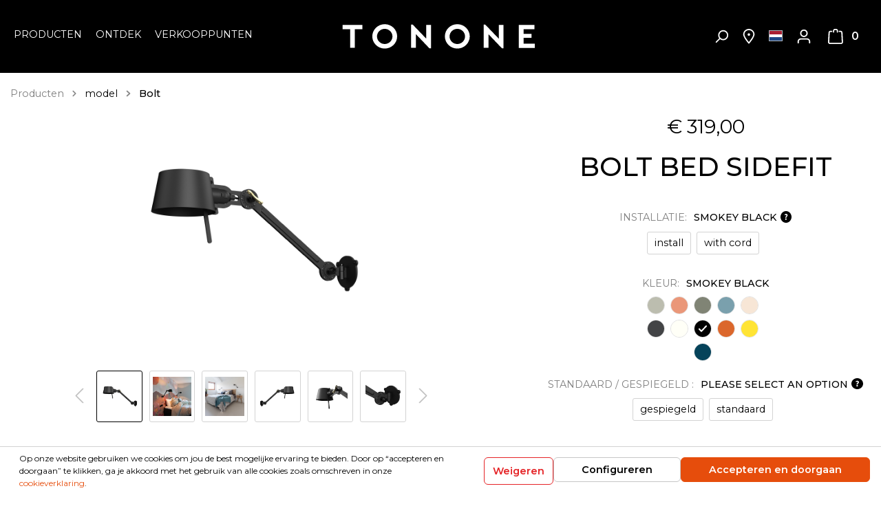

--- FILE ---
content_type: text/html; charset=UTF-8
request_url: https://www.tonone.com/nl/BOLT-BED-SIDEFIT/1137
body_size: 28351
content:

<!DOCTYPE html>

<html lang="nl-NL"
      itemscope="itemscope"
      itemtype="https://schema.org/WebPage">

                            
    <head>
                                    <meta charset="utf-8">
            
                            <meta name="viewport"
                      content="width=device-width, initial-scale=1, shrink-to-fit=no">
            
                            <meta name="author"
                      content=""/>
                <meta name="robots"
                      content="index,follow"/>
                <meta name="revisit-after"
                      content="15 days"/>
                <meta name="keywords"
                      content=""/>
                <meta name="description"
                      content="De Tonone Bolt Bed Sidefit is een ontwerp van Anton de Groof. De stoere industriële lampenserie BOLT is herkenbaar aan functionaliteit in vorm, strakke lijnen en aan de iconische hoofdrol voor de vleugelmoer. De Bolt serie is verkrijgbaar in 29 modellen.…"/>
            
                <meta property="og:type"
          content="product"/>
    <meta property="og:site_name"
          content="Tonone"/>
    <meta property="og:url"
          content="https://www.tonone.com/nl/BOLT-BED-SIDEFIT/1137"/>
    <meta property="og:title"
          content="BOLT BED SIDEFIT | install | smokey black | standaard | 1137"/>

    <meta property="og:description"
          content="De Tonone Bolt Bed Sidefit is een ontwerp van Anton de Groof. De stoere industriële lampenserie BOLT is herkenbaar aan functionaliteit in vorm, strakke lijnen en aan de iconische hoofdrol voor de vleugelmoer. De Bolt serie is verkrijgbaar in 29 modellen.…"/>
    <meta property="og:image"
          content="https://www.tonone.com/media/5b/29/e6/1604917265/bolt bed sidefit sb.png"/>

            <meta property="product:brand"
              content="TONONE"/>
    
            <meta property="product:price:amount"
          content="319"/>
    <meta property="product:price:currency"
          content="EUR"/>
    <meta property="product:product_link"
          content="https://www.tonone.com/nl/BOLT-BED-SIDEFIT/1137"/>

    <meta name="twitter:card"
          content="product"/>
    <meta name="twitter:site"
          content="Tonone"/>
    <meta name="twitter:title"
          content="BOLT BED SIDEFIT | install | smokey black | standaard | 1137"/>
    <meta name="twitter:description"
          content="De Tonone Bolt Bed Sidefit is een ontwerp van Anton de Groof. De stoere industriële lampenserie BOLT is herkenbaar aan functionaliteit in vorm, strakke lijnen en aan de iconische hoofdrol voor de vleugelmoer. De Bolt serie is verkrijgbaar in 29 modellen.…"/>
    <meta name="twitter:image"
          content="https://www.tonone.com/media/5b/29/e6/1604917265/bolt bed sidefit sb.png"/>

                            <meta itemprop="copyrightHolder"
                      content="Tonone"/>
                <meta itemprop="copyrightYear"
                      content=""/>
                <meta itemprop="isFamilyFriendly"
                      content="false"/>
                <meta itemprop="image"
                      content="https://www.tonone.com/media/8e/42/78/1604324759/Tonone wit-logo.svg"/>
            
                                                <link rel="alternate" hreflang="x-default" href="https://www.tonone.com/bolt-bed-sidefit/1137" />
                                    <link rel="alternate" hreflang="en-GB" href="https://www.tonone.com/bolt-bed-sidefit/1137" />
                                    <link rel="alternate" hreflang="fr-FR" href="https://www.tonone.com/fr/BOLT-BED-SIDEFIT/1137" />
                                    <link rel="alternate" hreflang="de-DE" href="https://www.tonone.com/de/BOLT-BED-SIDEFIT/1137" />
                                    <link rel="alternate" hreflang="nl-NL" href="https://www.tonone.com/nl/BOLT-BED-SIDEFIT/1137" />
                                    
                    <link rel="shortcut icon"
                  href="https://www.tonone.com/media/20/6e/4f/1606467785/fav-icon.png">
        
                                <link rel="apple-touch-icon"
                  sizes="180x180"
                  href="https://www.tonone.com/media/20/6e/4f/1606467785/fav-icon.png">
                    
                            
            
    
    <link rel="canonical" href="https://www.tonone.com/nl/BOLT-BED-SIDEFIT/1137" />

                    <title itemprop="name">BOLT BED SIDEFIT | install | smokey black | standaard | 1137</title>
        
            <link href="https://fonts.googleapis.com/css2?family=Montserrat:wght@300;400;500;600;700&display=swap" rel="stylesheet">
                                                                    <link rel="stylesheet"
                      href="https://www.tonone.com/theme/ce5cdf2389fd153502b4e038626203d0/css/all.css?1769078220984422">
                                    

            <meta name="p:domain_verify" content="4f39117baf32b8be9db47a311f221bd7"/>
                    <script>
        window.features = {"V6_5_0_0":false,"v6.5.0.0":false,"PERFORMANCE_TWEAKS":false,"performance.tweaks":false,"FEATURE_NEXT_1797":false,"feature.next.1797":false,"FEATURE_NEXT_16710":false,"feature.next.16710":false,"FEATURE_NEXT_13810":false,"feature.next.13810":false,"FEATURE_NEXT_13250":false,"feature.next.13250":false,"FEATURE_NEXT_17276":false,"feature.next.17276":false,"FEATURE_NEXT_16151":false,"feature.next.16151":false,"FEATURE_NEXT_16155":false,"feature.next.16155":false,"FEATURE_NEXT_19501":false,"feature.next.19501":false,"FEATURE_NEXT_15053":false,"feature.next.15053":false,"FEATURE_NEXT_18215":false,"feature.next.18215":false,"FEATURE_NEXT_15815":false,"feature.next.15815":false,"FEATURE_NEXT_14699":false,"feature.next.14699":false,"FEATURE_NEXT_15707":false,"feature.next.15707":false,"FEATURE_NEXT_14360":false,"feature.next.14360":false,"FEATURE_NEXT_15172":false,"feature.next.15172":false,"FEATURE_NEXT_14001":false,"feature.next.14001":false,"FEATURE_NEXT_7739":false,"feature.next.7739":false,"FEATURE_NEXT_16200":false,"feature.next.16200":false,"FEATURE_NEXT_13410":false,"feature.next.13410":false,"FEATURE_NEXT_15917":false,"feature.next.15917":false,"FEATURE_NEXT_15957":false,"feature.next.15957":false,"FEATURE_NEXT_13601":false,"feature.next.13601":false,"FEATURE_NEXT_16992":false,"feature.next.16992":false,"FEATURE_NEXT_7530":false,"feature.next.7530":false,"FEATURE_NEXT_16824":false,"feature.next.16824":false,"FEATURE_NEXT_16271":false,"feature.next.16271":false,"FEATURE_NEXT_15381":false,"feature.next.15381":false,"FEATURE_NEXT_17275":false,"feature.next.17275":false,"FEATURE_NEXT_17016":false,"feature.next.17016":false,"FEATURE_NEXT_16236":false,"feature.next.16236":false,"FEATURE_NEXT_16640":false,"feature.next.16640":false,"FEATURE_NEXT_17858":false,"feature.next.17858":false,"FEATURE_NEXT_6758":false,"feature.next.6758":false,"FEATURE_NEXT_19048":false,"feature.next.19048":false,"FEATURE_NEXT_19822":false,"feature.next.19822":false,"FEATURE_NEXT_18129":false,"feature.next.18129":false,"FEATURE_NEXT_19163":false,"feature.next.19163":false,"FEATURE_NEXT_18187":false,"feature.next.18187":false,"FEATURE_NEXT_17978":false,"feature.next.17978":false,"FEATURE_NEXT_11634":false,"feature.next.11634":false,"FEATURE_NEXT_21547":false,"feature.next.21547":false,"FEATURE_NEXT_22900":false,"feature.next.22900":false};
    </script>
        

                
                            <script>
        dataLayer = window.dataLayer || [];
        // Clear the previous ecommerce object
        dataLayer.push({ ecommerce: null });
                    // Push new GA4 tags
            dataLayer.push({"event":"view_item","ecommerce":{"currency":"EUR","value":319,"items":[{"item_name":"BOLT BED SIDEFIT","item_id":"1137","price":319,"index":0,"item_list_name":"Category","quantity":1,"item_category":"Bolt","item_list_id":"3cfe960600254c81bebe62fa28057a7e","item_brand":"TONONE"}]}});
                // Push regular datalayer
        dataLayer.push({"pageTitle":"BOLT BED SIDEFIT | install | smokey black | standaard | 1137","pageSubCategory":"","pageCategoryID":"","pageSubCategoryID":"","pageCountryCode":"nl-NL","pageLanguageCode":"Nederlands","pageVersion":1,"pageTestVariation":"1","pageValue":1,"pageAttributes":"1","pageCategory":"Product","productID":"a18270ea80884d56a99c4662b69d9bce","productName":"BOLT BED SIDEFIT","productPrice":"319.00","productEAN":"6011647029006","productSku":"1137","productManufacturerNumber":"","productCategory":"Bolt","productCategoryID":"3cfe960600254c81bebe62fa28057a7e","productCurrency":"EUR","visitorLoginState":"Logged Out","visitorType":"NOT LOGGED IN","visitorLifetimeValue":0,"visitorExistingCustomer":"No"});
                    var google_tag_params = {"ecomm_pagetype":"product","ecomm_pcat":["Bolt"],"ecomm_prodid":"1137","ecomm_pname":"BOLT BED SIDEFIT","ecomm_pvalue":319,"ecomm_totalvalue":319}
            dataLayer.push ({
                'event':'remarketingTriggered',
                'google_tag_params': window.google_tag_params
            });
                            </script>
            
                        
            <script>(function(w,d,s,l,i){w[l]=w[l]||[];w[l].push({'gtm.start':
                    new Date().getTime(),event:'gtm.js'});var f=d.getElementsByTagName(s)[0],
                j=d.createElement(s),dl=l!='dataLayer'?'&l='+l:'';j.async=true;j.src=
                'https://www.googletagmanager.com/gtm.js?id='+i+dl;f.parentNode.insertBefore(j,f);
            })(window,document,'script','dataLayer','GTM-P862K5D');</script>            
                                        


                            
            <script type="text/javascript" src='https://www.google.com/recaptcha/api.js?render=6LcMOqEaAAAAAFMXbFRv0HxABIx_maqLm0KajcMT' defer></script>
        <script>
                                        window.googleReCaptchaV3Active = true;
                    </script>
            
                
                                    <script>
                    window.useDefaultCookieConsent = true;
                </script>
                    
            </head>

    <body class="is-ctl-product is-act-index">

    
                
                
    
    <!-- Google Tag Manager Noscript -->
            <noscript>
            <iframe src="https://www.googletagmanager.com/ns.html?id=GTM-P862K5D"
                    height="0"
                    width="0"
                    style="display:none;visibility:hidden">
            </iframe>
        </noscript>
        <!-- End Google Tag Manager Noscript -->

                        <noscript class="noscript-main">
                
    <div role="alert"
         class="alert alert-info alert-has-icon">
                                                                <span class="icon icon-info">
                        <svg xmlns="http://www.w3.org/2000/svg" xmlns:xlink="http://www.w3.org/1999/xlink" width="24" height="24" viewBox="0 0 24 24"><defs><path d="M12 7c.5523 0 1 .4477 1 1s-.4477 1-1 1-1-.4477-1-1 .4477-1 1-1zm1 9c0 .5523-.4477 1-1 1s-1-.4477-1-1v-5c0-.5523.4477-1 1-1s1 .4477 1 1v5zm11-4c0 6.6274-5.3726 12-12 12S0 18.6274 0 12 5.3726 0 12 0s12 5.3726 12 12zM12 2C6.4772 2 2 6.4772 2 12s4.4772 10 10 10 10-4.4772 10-10S17.5228 2 12 2z" id="icons-default-info" /></defs><use xlink:href="#icons-default-info" fill="#758CA3" fill-rule="evenodd" /></svg>
        </span>
                                        
                    <div class="alert-content-container">
                                                    
                                    <div class="alert-content">
                                                    Om alle functies van onze shop te kunnen gebruiken, adviseren wij u om Javascript in uw browser in te schakelen.
                                            </div>
                
                                                                </div>
            </div>
            </noscript>
        
            
    <header class="header-main has-transparent " id="header-scroll">
                    <div class="container">
                            <div class="row d-sm-flex justify-content-between header-row">
            <div class="col-12 col-md-12 d-lg-none mobile-logo">
                <div class="row no-gutters">
                    <div class="col-12 d-lg-none">
                            <div class="header-logo-main">
                    <a class="header-logo-main-link"
               href="/nl/"
               title="Naar de startpagina">
                                    <picture class="header-logo-picture">
                                                                                
                                                                            
                                                                                    <img src="https://www.tonone.com/media/8e/42/78/1604324759/Tonone%20wit-logo.svg"
                                     alt="Naar de startpagina"
                                     class="img-fluid header-logo-main-img"/>
                                                                        </picture>
                            </a>
            </div>
                    </div>
                </div>
            </div>
            <div class="col col-md-4 d-none d-lg-block col-lg-5 col-xl-4 main-navigation">
                <div class="nav-main">
                                                                    
    <div class="main-navigation"
         id="mainNavigation"
         data-flyout-menu="true">
                    <div class="container">
                                    <nav class="nav main-navigation-menu"
                        itemscope="itemscope"
                        itemtype="http://schema.org/SiteNavigationElement">
                        
                        
                                                    
                                                                                            
                                                                
                                            <a class="nav-link main-navigation-link "
           href="https://www.tonone.com/nl/producten/"
           itemprop="url"
                            data-flyout-menu-trigger="b0088e78b14c48e795c141e8e46e14a7"
                       title="Producten">
            <div class="main-navigation-link-text">
                <span itemprop="name">Producten</span>
            </div>
        </a>
                                                                                                
                                                                
                                            <div class="nav-link main-navigation-link"
                            data-flyout-menu-trigger="4b3e7c2844f5443a8024d9a21c9c5955"
                         title="Ontdek">
            <div class="main-navigation-link-text">
                <span itemprop="name">Ontdek</span>
            </div>
        </div>
                                                                                                
                                                                
                                            <a class="nav-link main-navigation-link "
           href="/nl/storelocator"
           itemprop="url"
                       title="Verkooppunten">
            <div class="main-navigation-link-text">
                <span itemprop="name">Verkooppunten</span>
            </div>
        </a>
                                                                            </nav>
                            </div>
        
                                                                                                                                                                                            
                                                <div class="navigation-flyouts">
                                                                                                                                                                <div class="navigation-flyout"
                                             data-flyout-menu-id="b0088e78b14c48e795c141e8e46e14a7">
                                            <div class="container">
                                                                                                                        <div class="row navigation-flyout-bar">
                            <div class="col">
                    <div class="navigation-flyout-category-link">
                                                                                    <a class="nav-link"
                                   href="https://www.tonone.com/nl/producten/"
                                   itemprop="url"
                                   title="Producten">
                                                                            Toon alles Producten
                                                <span class="icon icon-arrow-right icon-primary">
                        <svg xmlns="http://www.w3.org/2000/svg" xmlns:xlink="http://www.w3.org/1999/xlink" width="16" height="16" viewBox="0 0 16 16"><defs><path id="icons-solid-arrow-right" d="M6.7071 6.2929c-.3905-.3905-1.0237-.3905-1.4142 0-.3905.3905-.3905 1.0237 0 1.4142l3 3c.3905.3905 1.0237.3905 1.4142 0l3-3c.3905-.3905.3905-1.0237 0-1.4142-.3905-.3905-1.0237-.3905-1.4142 0L9 8.5858l-2.2929-2.293z" /></defs><use transform="rotate(-90 9 8.5)" xlink:href="#icons-solid-arrow-right" fill="#758CA3" fill-rule="evenodd" /></svg>
        </span>
                                                                        </a>
                                                                        </div>
                </div>
            
                            <div class="col-auto">
                    <div class="navigation-flyout-close js-close-flyout-menu">
                                                                                            <span class="icon icon-x">
                        <svg xmlns="http://www.w3.org/2000/svg" xmlns:xlink="http://www.w3.org/1999/xlink" width="24" height="24" viewBox="0 0 24 24"><defs><path d="m10.5858 12-7.293-7.2929c-.3904-.3905-.3904-1.0237 0-1.4142.3906-.3905 1.0238-.3905 1.4143 0L12 10.5858l7.2929-7.293c.3905-.3904 1.0237-.3904 1.4142 0 .3905.3906.3905 1.0238 0 1.4143L13.4142 12l7.293 7.2929c.3904.3905.3904 1.0237 0 1.4142-.3906.3905-1.0238.3905-1.4143 0L12 13.4142l-7.2929 7.293c-.3905.3904-1.0237.3904-1.4142 0-.3905-.3906-.3905-1.0238 0-1.4143L10.5858 12z" id="icons-default-x" /></defs><use xlink:href="#icons-default-x" fill="#758CA3" fill-rule="evenodd" /></svg>
        </span>
                                                                            </div>
                </div>
                    </div>
    
            <div class="row navigation-flyout-content">
                            <div class="col-8 col-xl-9">
                    <div class="navigation-flyout-categories">
                                                        
                    
    
    <div class="row navigation-flyout-categories is-level-0">
                                            
                            <div class="col-4 navigation-flyout-col">
                                <div class="nav-item nav-link navigation-flyout-link is-level-0"
             title="types">
            <span itemprop="name">types</span>
        </div>
    
                                                                            
        
    
    <div class="navigation-flyout-categories is-level-1">
                                            
                            <div class="navigation-flyout-col">
                                        <a class="nav-item nav-link navigation-flyout-link is-level-1"
           href="https://www.tonone.com/nl/producten/types/tafellampen/"
           itemprop="url"
           title="tafellampen">
            <span itemprop="name">tafellampen</span>
        </a>

            
                                                                            
        
    
    <div class="navigation-flyout-categories is-level-2">
            </div>
                                                            </div>
                                                        
                            <div class="navigation-flyout-col">
                                        <a class="nav-item nav-link navigation-flyout-link is-level-1"
           href="https://www.tonone.com/nl/producten/types/vloerlampen/"
           itemprop="url"
           title="vloerlampen">
            <span itemprop="name">vloerlampen</span>
        </a>

            
                                                                            
        
    
    <div class="navigation-flyout-categories is-level-2">
            </div>
                                                            </div>
                                                        
                            <div class="navigation-flyout-col">
                                        <a class="nav-item nav-link navigation-flyout-link is-level-1"
           href="https://www.tonone.com/nl/producten/types/wandlampen/"
           itemprop="url"
           title="wandlampen">
            <span itemprop="name">wandlampen</span>
        </a>

            
                                                                            
        
    
    <div class="navigation-flyout-categories is-level-2">
            </div>
                                                            </div>
                                                        
                            <div class="navigation-flyout-col">
                                        <a class="nav-item nav-link navigation-flyout-link is-level-1"
           href="https://www.tonone.com/nl/producten/types/bedlampen/"
           itemprop="url"
           title="bedlampen">
            <span itemprop="name">bedlampen</span>
        </a>

            
                                                                            
        
    
    <div class="navigation-flyout-categories is-level-2">
            </div>
                                                            </div>
                                                        
                            <div class="navigation-flyout-col">
                                        <a class="nav-item nav-link navigation-flyout-link is-level-1"
           href="https://www.tonone.com/nl/producten/types/plafondlampen/"
           itemprop="url"
           title="plafondlampen">
            <span itemprop="name">plafondlampen</span>
        </a>

            
                                                                            
        
    
    <div class="navigation-flyout-categories is-level-2">
            </div>
                                                            </div>
                                                        
                            <div class="navigation-flyout-col">
                                        <a class="nav-item nav-link navigation-flyout-link is-level-1"
           href="https://www.tonone.com/nl/producten/types/hanglampen/"
           itemprop="url"
           title="hanglampen">
            <span itemprop="name">hanglampen</span>
        </a>

            
                                                                            
        
    
    <div class="navigation-flyout-categories is-level-2">
            </div>
                                                            </div>
                                                        
                            <div class="navigation-flyout-col">
                                        <a class="nav-item nav-link navigation-flyout-link is-level-1"
           href="https://www.tonone.com/nl/producten/types/bureaulampen/"
           itemprop="url"
           title="bureaulampen">
            <span itemprop="name">bureaulampen</span>
        </a>

            
                                                                            
        
    
    <div class="navigation-flyout-categories is-level-2">
            </div>
                                                            </div>
                                                        
                            <div class="navigation-flyout-col">
                                        <a class="nav-item nav-link navigation-flyout-link is-level-1"
           href="https://www.tonone.com/nl/producten/types/accessories/"
           itemprop="url"
           title="accessories">
            <span itemprop="name">accessories</span>
        </a>

            
                                                                            
        
    
    <div class="navigation-flyout-categories is-level-2">
            </div>
                                                            </div>
                                                        
                            <div class="navigation-flyout-col">
                                        <a class="nav-item nav-link navigation-flyout-link is-level-1"
           href="https://www.tonone.com/nl/producten/types/onderdelen/"
           itemprop="url"
           title="onderdelen">
            <span itemprop="name">onderdelen</span>
        </a>

            
                                                                            
        
    
    <div class="navigation-flyout-categories is-level-2">
            </div>
                                                            </div>
                        </div>
                                                            </div>
                                                        
                            <div class="col-4 navigation-flyout-col">
                                <div class="nav-item nav-link navigation-flyout-link is-level-0"
             title="model">
            <span itemprop="name">model</span>
        </div>
    
                                                                            
        
    
    <div class="navigation-flyout-categories is-level-1">
                                            
                            <div class="navigation-flyout-col">
                                        <a class="nav-item nav-link navigation-flyout-link is-level-1"
           href="https://www.tonone.com/nl/producten/model/atlas/"
           itemprop="url"
           title="Atlas">
            <span itemprop="name">Atlas</span>
        </a>

            
                                                                            
        
    
    <div class="navigation-flyout-categories is-level-2">
            </div>
                                                            </div>
                                                        
                            <div class="navigation-flyout-col">
                                        <a class="nav-item nav-link navigation-flyout-link is-level-1"
           href="https://www.tonone.com/nl/producten/model/beads/"
           itemprop="url"
           title="Beads">
            <span itemprop="name">Beads</span>
        </a>

            
                                                                            
        
    
    <div class="navigation-flyout-categories is-level-2">
            </div>
                                                            </div>
                                                        
                            <div class="navigation-flyout-col">
                                        <a class="nav-item nav-link navigation-flyout-link is-level-1"
           href="https://www.tonone.com/nl/producten/model/bella/"
           itemprop="url"
           title="Bella">
            <span itemprop="name">Bella</span>
        </a>

            
                                                                            
        
    
    <div class="navigation-flyout-categories is-level-2">
            </div>
                                                            </div>
                                                        
                            <div class="navigation-flyout-col">
                                        <a class="nav-item nav-link navigation-flyout-link is-level-1 active"
           href="https://www.tonone.com/nl/producten/model/bolt/"
           itemprop="url"
           title="Bolt">
            <span itemprop="name">Bolt</span>
        </a>

            
                                                                            
        
    
    <div class="navigation-flyout-categories is-level-2">
            </div>
                                                            </div>
                                                        
                            <div class="navigation-flyout-col">
                                        <a class="nav-item nav-link navigation-flyout-link is-level-1"
           href="https://www.tonone.com/nl/producten/model/bolt10/"
           itemprop="url"
           title="Bolt10">
            <span itemprop="name">Bolt10</span>
        </a>

            
                                                                            
        
    
    <div class="navigation-flyout-categories is-level-2">
            </div>
                                                            </div>
                                                        
                            <div class="navigation-flyout-col">
                                        <a class="nav-item nav-link navigation-flyout-link is-level-1"
           href="https://www.tonone.com/nl/producten/model/bridge/"
           itemprop="url"
           title="Bridge">
            <span itemprop="name">Bridge</span>
        </a>

            
                                                                            
        
    
    <div class="navigation-flyout-categories is-level-2">
            </div>
                                                            </div>
                                                        
                            <div class="navigation-flyout-col">
                                        <a class="nav-item nav-link navigation-flyout-link is-level-1"
           href="https://www.tonone.com/nl/producten/model/mr.-tubes/"
           itemprop="url"
           title="Mr. Tubes">
            <span itemprop="name">Mr. Tubes</span>
        </a>

            
                                                                            
        
    
    <div class="navigation-flyout-categories is-level-2">
            </div>
                                                            </div>
                                                        
                            <div class="navigation-flyout-col">
                                        <a class="nav-item nav-link navigation-flyout-link is-level-1"
           href="https://www.tonone.com/nl/producten/model/ella/"
           itemprop="url"
           title="Ella">
            <span itemprop="name">Ella</span>
        </a>

            
                                                                            
        
    
    <div class="navigation-flyout-categories is-level-2">
            </div>
                                                            </div>
                                                        
                            <div class="navigation-flyout-col">
                                        <a class="nav-item nav-link navigation-flyout-link is-level-1"
           href="https://www.tonone.com/nl/producten/model/one/"
           itemprop="url"
           title="ONE">
            <span itemprop="name">ONE</span>
        </a>

            
                                                                            
        
    
    <div class="navigation-flyout-categories is-level-2">
            </div>
                                                            </div>
                                                        
                            <div class="navigation-flyout-col">
                                        <a class="nav-item nav-link navigation-flyout-link is-level-1"
           href="https://www.tonone.com/nl/producten/model/lumi/"
           itemprop="url"
           title="Lumi">
            <span itemprop="name">Lumi</span>
        </a>

            
                                                                            
        
    
    <div class="navigation-flyout-categories is-level-2">
            </div>
                                                            </div>
                        </div>
                                                            </div>
                        </div>
                                            </div>
                </div>
            
                                            <div class="col-4 col-xl-3">
                    <div class="navigation-flyout-teaser">
                                                    <a class="navigation-flyout-teaser-image-container"
                               href="https://www.tonone.com/nl/producten/"
                                                              title="Producten">
                                                    
                        
                        
    
    
    
                
        
                
                    
            <img src="https://www.tonone.com/media/8d/9a/77/1625150014/Tonone-Bolt-2-2%20Banner.jpg"                             srcset="https://www.tonone.com/thumbnail/8d/9a/77/1625150014/Tonone-Bolt-2-2%20Banner_1920x1920.jpg 1920w, https://www.tonone.com/thumbnail/8d/9a/77/1625150014/Tonone-Bolt-2-2%20Banner_800x800.jpg 800w"                                 sizes="310px"
                                         class="navigation-flyout-teaser-image" alt="Design lampen" title="Design lampen" data-object-fit="cover"        />
                                </a>
                                            </div>
                </div>
                                    </div>
                                                                                                </div>
                                        </div>
                                                                                                                                                                                                            <div class="navigation-flyout"
                                             data-flyout-menu-id="4b3e7c2844f5443a8024d9a21c9c5955">
                                            <div class="container">
                                                                                                                        <div class="row navigation-flyout-bar">
                            <div class="col">
                    <div class="navigation-flyout-category-link">
                                                                                                </div>
                </div>
            
                            <div class="col-auto">
                    <div class="navigation-flyout-close js-close-flyout-menu">
                                                                                            <span class="icon icon-x">
                        <svg xmlns="http://www.w3.org/2000/svg" xmlns:xlink="http://www.w3.org/1999/xlink" width="24" height="24" viewBox="0 0 24 24"><defs><path d="m10.5858 12-7.293-7.2929c-.3904-.3905-.3904-1.0237 0-1.4142.3906-.3905 1.0238-.3905 1.4143 0L12 10.5858l7.2929-7.293c.3905-.3904 1.0237-.3904 1.4142 0 .3905.3906.3905 1.0238 0 1.4143L13.4142 12l7.293 7.2929c.3904.3905.3904 1.0237 0 1.4142-.3906.3905-1.0238.3905-1.4143 0L12 13.4142l-7.2929 7.293c-.3905.3904-1.0237.3904-1.4142 0-.3905-.3906-.3905-1.0238 0-1.4143L10.5858 12z" id="icons-default-x" /></defs><use xlink:href="#icons-default-x" fill="#758CA3" fill-rule="evenodd" /></svg>
        </span>
                                                                            </div>
                </div>
                    </div>
    
            <div class="row navigation-flyout-content">
                            <div class="col-8 col-xl-9">
                    <div class="navigation-flyout-categories">
                                                        
                    
    
    <div class="row navigation-flyout-categories is-level-0">
                                            
                            <div class="col-4 navigation-flyout-col">
                                <div class="nav-item nav-link navigation-flyout-link is-level-0"
             title="Inspiratie">
            <span itemprop="name">Inspiratie</span>
        </div>
    
                                                                            
        
    
    <div class="navigation-flyout-categories is-level-1">
                                            
                            <div class="navigation-flyout-col">
                                        <a class="nav-item nav-link navigation-flyout-link is-level-1"
           href="https://www.tonone.com/nl/hometour/"
           itemprop="url"
           title="Hometour">
            <span itemprop="name">Hometour</span>
        </a>

            
                                                                            
        
    
    <div class="navigation-flyout-categories is-level-2">
            </div>
                                                            </div>
                                                        
                            <div class="navigation-flyout-col">
                                        <a class="nav-item nav-link navigation-flyout-link is-level-1"
           href="https://www.tonone.com/nl/ontdek/inspiratie/blogs/"
           itemprop="url"
           title="Blogs">
            <span itemprop="name">Blogs</span>
        </a>

            
                                                                            
        
    
    <div class="navigation-flyout-categories is-level-2">
            </div>
                                                            </div>
                                                        
                            <div class="navigation-flyout-col">
                                        <a class="nav-item nav-link navigation-flyout-link is-level-1"
           href="https://www.tonone.com/nl/navigation/7745aa3103a944019dd2870f6db40497"
           itemprop="url"
           title="Projects">
            <span itemprop="name">Projects</span>
        </a>

            
                                                                            
        
    
    <div class="navigation-flyout-categories is-level-2">
            </div>
                                                            </div>
                                                        
                            <div class="navigation-flyout-col">
                                        <a class="nav-item nav-link navigation-flyout-link is-level-1"
           href="https://www.tonone.com/nl/ontdek/inspiratie/tonone-colors/"
           itemprop="url"
           title="Tonone Colors">
            <span itemprop="name">Tonone Colors</span>
        </a>

            
                                                                            
        
    
    <div class="navigation-flyout-categories is-level-2">
            </div>
                                                            </div>
                                                        
                            <div class="navigation-flyout-col">
                                        <a class="nav-item nav-link navigation-flyout-link is-level-1"
           href="https://www.tonone.com/nl/ontdek/inspiratie/kinderkamer-inspiratie/"
           itemprop="url"
           title="Kinderkamer inspiratie">
            <span itemprop="name">Kinderkamer inspiratie</span>
        </a>

            
                                                                            
        
    
    <div class="navigation-flyout-categories is-level-2">
            </div>
                                                            </div>
                        </div>
                                                            </div>
                                                        
                            <div class="col-4 navigation-flyout-col">
                                <div class="nav-item nav-link navigation-flyout-link is-level-0"
             title="NEW">
            <span itemprop="name">NEW</span>
        </div>
    
                                                                            
        
    
    <div class="navigation-flyout-categories is-level-1">
                                            
                            <div class="navigation-flyout-col">
                                        <a class="nav-item nav-link navigation-flyout-link is-level-1"
           href="https://www.tonone.com/nl/explore-bridge/"
           itemprop="url"
           title="NEW | Bridge">
            <span itemprop="name">NEW | Bridge</span>
        </a>

            
                                                                            
        
    
    <div class="navigation-flyout-categories is-level-2">
            </div>
                                                            </div>
                                                        
                            <div class="navigation-flyout-col">
                                        <a class="nav-item nav-link navigation-flyout-link is-level-1"
           href="https://www.tonone.com/nl/ontdek/new/one-the-story/"
           itemprop="url"
           title="One The Story">
            <span itemprop="name">One The Story</span>
        </a>

            
                                                                            
        
    
    <div class="navigation-flyout-categories is-level-2">
            </div>
                                                            </div>
                                                        
                            <div class="navigation-flyout-col">
                                        <a class="nav-item nav-link navigation-flyout-link is-level-1"
           href="https://www.tonone.com/nl/ontdek/new/new-bolt10/"
           itemprop="url"
           title="NEW | Bolt10">
            <span itemprop="name">NEW | Bolt10</span>
        </a>

            
                                                                            
        
    
    <div class="navigation-flyout-categories is-level-2">
            </div>
                                                            </div>
                                                        
                            <div class="navigation-flyout-col">
                                        <a class="nav-item nav-link navigation-flyout-link is-level-1"
           href="https://www.tonone.com/nl/ontdek/new/news-events/"
           itemprop="url"
           title="News &amp; Events">
            <span itemprop="name">News &amp; Events</span>
        </a>

            
                                                                            
        
    
    <div class="navigation-flyout-categories is-level-2">
            </div>
                                                            </div>
                        </div>
                                                            </div>
                                                        
                            <div class="col-4 navigation-flyout-col">
                                <div class="nav-item nav-link navigation-flyout-link is-level-0"
             title="Tonone">
            <span itemprop="name">Tonone</span>
        </div>
    
                                                                            
        
    
    <div class="navigation-flyout-categories is-level-1">
                                            
                            <div class="navigation-flyout-col">
                                        <a class="nav-item nav-link navigation-flyout-link is-level-1"
           href="https://www.tonone.com/nl/ontdek/tonone/over-tonone/"
           itemprop="url"
           title="Over Tonone">
            <span itemprop="name">Over Tonone</span>
        </a>

            
                                                                            
        
    
    <div class="navigation-flyout-categories is-level-2">
            </div>
                                                            </div>
                                                        
                            <div class="navigation-flyout-col">
                                        <a class="nav-item nav-link navigation-flyout-link is-level-1"
           href="https://tonone.us3.list-manage.com/subscribe/post?u=ad23c2d3ac04623c08654f7c9&amp;id=6c15a4de2d"
           itemprop="url"
           title="Subscribe to our newsletter">
            <span itemprop="name">Subscribe to our newsletter</span>
        </a>

            
                                                                            
        
    
    <div class="navigation-flyout-categories is-level-2">
            </div>
                                                            </div>
                                                        
                            <div class="navigation-flyout-col">
                                        <a class="nav-item nav-link navigation-flyout-link is-level-1"
           href="https://www.tonone.com/nl/ontdek/tonone/downloads/"
           itemprop="url"
           title="Downloads">
            <span itemprop="name">Downloads</span>
        </a>

            
                                                                            
        
    
    <div class="navigation-flyout-categories is-level-2">
            </div>
                                                            </div>
                                                        
                            <div class="navigation-flyout-col">
                                        <a class="nav-item nav-link navigation-flyout-link is-level-1"
           href="https://www.tonone.com/nl/ontdek/tonone/color-your-life/"
           itemprop="url"
           title="Color your life">
            <span itemprop="name">Color your life</span>
        </a>

            
                                                                            
        
    
    <div class="navigation-flyout-categories is-level-2">
            </div>
                                                            </div>
                                                        
                            <div class="navigation-flyout-col">
                                        <a class="nav-item nav-link navigation-flyout-link is-level-1"
           href="https://www.tonone.com/nl/ontdek/tonone/werken-bij-tonone/"
           itemprop="url"
           title="Werken bij Tonone">
            <span itemprop="name">Werken bij Tonone</span>
        </a>

            
                                                                            
        
    
    <div class="navigation-flyout-categories is-level-2">
            </div>
                                                            </div>
                                                        
                            <div class="navigation-flyout-col">
                                        <a class="nav-item nav-link navigation-flyout-link is-level-1"
           href="https://www.tonone.com/nl/ontdek/tonone/wingnut/"
           itemprop="url"
           title="Wingnut">
            <span itemprop="name">Wingnut</span>
        </a>

            
                                                                            
        
    
    <div class="navigation-flyout-categories is-level-2">
            </div>
                                                            </div>
                                                        
                            <div class="navigation-flyout-col">
                                        <a class="nav-item nav-link navigation-flyout-link is-level-1"
           href="https://www.tonone.com/nl/ontdek/tonone/press-room/"
           itemprop="url"
           title="Press room">
            <span itemprop="name">Press room</span>
        </a>

            
                                                                            
        
    
    <div class="navigation-flyout-categories is-level-2">
            </div>
                                                            </div>
                                                        
                            <div class="navigation-flyout-col">
                                        <a class="nav-item nav-link navigation-flyout-link is-level-1"
           href="https://www.tonone.com/nl/ontdek/tonone/collection-overview/"
           itemprop="url"
           title="Collection overview">
            <span itemprop="name">Collection overview</span>
        </a>

            
                                                                            
        
    
    <div class="navigation-flyout-categories is-level-2">
            </div>
                                                            </div>
                        </div>
                                                            </div>
                        </div>
                                            </div>
                </div>
            
                                            <div class="col-4 col-xl-3">
                    <div class="navigation-flyout-teaser">
                                                    <a class="navigation-flyout-teaser-image-container"
                               href=""
                                                              title="Ontdek">
                                                    
                        
                        
    
    
    
                
        
                
                    
            <img src="https://www.tonone.com/media/90/5e/6e/1711448822/Wonderwood-FotografieXTonone-4.jpg"                             srcset="https://www.tonone.com/thumbnail/90/5e/6e/1711448822/Wonderwood-FotografieXTonone-4_1920x1920.jpg 1920w, https://www.tonone.com/thumbnail/90/5e/6e/1711448822/Wonderwood-FotografieXTonone-4_800x800.jpg 800w"                                 sizes="310px"
                                         class="navigation-flyout-teaser-image" data-object-fit="cover"        />
                                </a>
                                            </div>
                </div>
                                    </div>
                                                                                                </div>
                                        </div>
                                                                                                                                                                                                        </div>
                                        </div>
                                    </div>
            </div>
            <div class="col-4 col-lg-2 col-xl-4 d-none d-lg-block">
                    <div class="header-logo-main">
                    <a class="header-logo-main-link"
               href="/nl/"
               title="Naar de startpagina">
                                    <picture class="header-logo-picture">
                                                                                
                                                                            
                                                                                    <img src="https://www.tonone.com/media/8e/42/78/1604324759/Tonone%20wit-logo.svg"
                                     alt="Naar de startpagina"
                                     class="img-fluid header-logo-main-img"/>
                                                                        </picture>
                            </a>
            </div>
            </div>
            <div class="col-12 col-md-12 col-lg-5 col-xl-4 has-menu-toggle">
                <div class="row justify-content-end no-gutters">

                    <div class="col-auto menu-toggler">
                        <div class="menu-button">
                                                            <button class="btn nav-main-toggle-btn header-actions-btn"
                                        type="button"
                                        data-offcanvas-menu="true"
                                        aria-label="Menu">
                                                                                    <span class="icon icon-stack">
                        <svg xmlns="http://www.w3.org/2000/svg" xmlns:xlink="http://www.w3.org/1999/xlink" width="24" height="24" viewBox="0 0 24 24"><defs><path d="M3 13c-.5523 0-1-.4477-1-1s.4477-1 1-1h18c.5523 0 1 .4477 1 1s-.4477 1-1 1H3zm0-7c-.5523 0-1-.4477-1-1s.4477-1 1-1h18c.5523 0 1 .4477 1 1s-.4477 1-1 1H3zm0 14c-.5523 0-1-.4477-1-1s.4477-1 1-1h18c.5523 0 1 .4477 1 1s-.4477 1-1 1H3z" id="icons-default-stack" /></defs><use xlink:href="#icons-default-stack" fill="#758CA3" fill-rule="evenodd" /></svg>
        </span>
                                                                        </button>
                                                    </div>
                    </div>

                    <div class="col-auto">
                        <div class="search-toggle">
                            <button class="btn header-actions-btn search-toggle-btn js-search-toggle-btn collapsed"
                                    type="button"
                                    data-toggle="collapse"
                                    data-target="#searchCollapse"
                                    aria-expanded="false"
                                    aria-controls="searchCollapse"
                                    aria-label="Zoeken">
                                        <span class="icon icon-search">
                        <svg xmlns="http://www.w3.org/2000/svg" xmlns:xlink="http://www.w3.org/1999/xlink" width="24" height="24" viewBox="0 0 24 24"><defs><path d="M10.0944 16.3199 4.707 21.707c-.3905.3905-1.0237.3905-1.4142 0-.3905-.3905-.3905-1.0237 0-1.4142L8.68 14.9056C7.6271 13.551 7 11.8487 7 10c0-4.4183 3.5817-8 8-8s8 3.5817 8 8-3.5817 8-8 8c-1.8487 0-3.551-.627-4.9056-1.6801zM15 16c3.3137 0 6-2.6863 6-6s-2.6863-6-6-6-6 2.6863-6 6 2.6863 6 6 6z" id="icons-default-search" /></defs><use xlink:href="#icons-default-search" fill="#758CA3" fill-rule="evenodd" /></svg>
        </span>
                                </button>
                        </div>
                    </div>

                    <div class="col-auto">
                        <a href="/nl/storelocator" class="top-bar-nav-item top-bar-storelocator-item">        <span class="icon icon-marker">
                        <svg xmlns="http://www.w3.org/2000/svg" xmlns:xlink="http://www.w3.org/1999/xlink" width="24" height="24" viewBox="0 0 24 24"><defs><path d="M12.7685 23.0866a1 1 0 0 1-.1286.1286c-.4245.3534-1.055.2958-1.4084-.1286C5.7438 16.4959 3 11.6798 3 8.638 3 3.8674 7.2293 0 12 0s9 3.8674 9 8.6381c0 3.0417-2.7438 7.8578-8.2315 14.4485zM19 8.638C19 5.0631 15.7595 2 12 2S5 5.0632 5 8.6381c0 2.291 2.3185 6.4766 7 12.2349 4.6815-5.7583 7-9.9438 7-12.2349zM12 11c-1.1046 0-2-.8954-2-2s.8954-2 2-2 2 .8954 2 2-.8954 2-2 2z" id="icons-default-marker" /></defs><use xlink:href="#icons-default-marker" fill="#758CA3" fill-rule="evenodd" /></svg>
        </span>
    </a>
                    </div>

                    <div class="col-auto">
                                        
            <div class="top-bar-nav-item top-bar-language">
                            <form method="post"
                      action="/nl/checkout/language"
                      class="language-form"
                      data-form-auto-submit="true">

                                                                <input type="hidden" name="_csrf_token" value="8a.AUAbfsSOxJIY_aVsHif22EBnH7yNHuw9Rr_oYAIjfP0.bXNOO-ntlMRptuM9RlS4vBUCd4m6aINLPu-MFHBgRcwzDn43kP-mo0LQ0g">
                    
                                
    <div class="languages-menu dropdown">
        <button class="btn dropdown-toggle top-bar-nav-btn"
                type="button"
                id="languagesDropdown-top-bar"
                data-toggle="dropdown"
                aria-haspopup="true"
                aria-expanded="false">
            <div class="top-bar-list-icon language-flag country-nl language-nl"></div>
        </button>
                    <div class="top-bar-list dropdown-menu dropdown-menu-right"
                 aria-labelledby="languagesDropdown-top-bar">
                                    <div class="top-bar-list-item dropdown-item"
                         title="">

                                                                                                            
                            <label class="top-bar-list-label"
                                   for="top-bar-d6d81f9cee5f49c58c1a4176d9a2a93b">
                                <input id="top-bar-d6d81f9cee5f49c58c1a4176d9a2a93b"
                                       class="top-bar-list-radio"
                                       value="d6d81f9cee5f49c58c1a4176d9a2a93b"
                                       name="languageId"
                                       type="radio"
                                        >
                                <div class="top-bar-list-icon language-flag country-de language-de"></div>
                                <span>Deutsch</span>
                            </label>
                                            </div>
                                    <div class="top-bar-list-item dropdown-item"
                         title="">

                                                                                                            
                            <label class="top-bar-list-label"
                                   for="top-bar-2fbb5fe2e29a4d70aa5854ce7ce3e20b">
                                <input id="top-bar-2fbb5fe2e29a4d70aa5854ce7ce3e20b"
                                       class="top-bar-list-radio"
                                       value="2fbb5fe2e29a4d70aa5854ce7ce3e20b"
                                       name="languageId"
                                       type="radio"
                                        >
                                <div class="top-bar-list-icon language-flag country-en language-gb"></div>
                                <span>English</span>
                            </label>
                                            </div>
                                    <div class="top-bar-list-item dropdown-item"
                         title="">

                                                                                                            
                            <label class="top-bar-list-label"
                                   for="top-bar-54d6e8a1d1a44af58ea7021005837749">
                                <input id="top-bar-54d6e8a1d1a44af58ea7021005837749"
                                       class="top-bar-list-radio"
                                       value="54d6e8a1d1a44af58ea7021005837749"
                                       name="languageId"
                                       type="radio"
                                        >
                                <div class="top-bar-list-icon language-flag country-fr language-fr"></div>
                                <span>Français</span>
                            </label>
                                            </div>
                                    <div class="top-bar-list-item dropdown-item item-checked"
                         title="">

                                                                                                            
                            <label class="top-bar-list-label"
                                   for="top-bar-f520b7b04f4d48c6bfebf03ea83ae46a">
                                <input id="top-bar-f520b7b04f4d48c6bfebf03ea83ae46a"
                                       class="top-bar-list-radio"
                                       value="f520b7b04f4d48c6bfebf03ea83ae46a"
                                       name="languageId"
                                       type="radio"
                                         checked>
                                <div class="top-bar-list-icon language-flag country-nl language-nl"></div>
                                <span>Nederlands</span>
                            </label>
                                            </div>
                            </div>
            </div>

    <input name="redirectTo" type="hidden" value="frontend.detail.page"/>

            <input name="redirectParameters[productId]" type="hidden" value="a18270ea80884d56a99c4662b69d9bce">
                    </form>
                    </div>
                        </div>

                    <div class="col-auto">
                        <div class="account-menu">
                                <div class="dropdown">
                    <button class="btn account-menu-btn header-actions-btn"
                    type="button"
                    id="accountWidget"
                    data-offcanvas-account-menu="true"
                    data-toggle="dropdown"
                    aria-haspopup="true"
                    aria-expanded="false"
                    aria-label="Mijn account"
                    title="Mijn account">
                        <span class="icon icon-avatar">
                        <svg xmlns="http://www.w3.org/2000/svg" xmlns:xlink="http://www.w3.org/1999/xlink" width="24" height="24" viewBox="0 0 24 24"><defs><path d="M12 3C9.7909 3 8 4.7909 8 7c0 2.2091 1.7909 4 4 4 2.2091 0 4-1.7909 4-4 0-2.2091-1.7909-4-4-4zm0-2c3.3137 0 6 2.6863 6 6s-2.6863 6-6 6-6-2.6863-6-6 2.6863-6 6-6zM4 22.099c0 .5523-.4477 1-1 1s-1-.4477-1-1V20c0-2.7614 2.2386-5 5-5h10.0007c2.7614 0 5 2.2386 5 5v2.099c0 .5523-.4477 1-1 1s-1-.4477-1-1V20c0-1.6569-1.3431-3-3-3H7c-1.6569 0-3 1.3431-3 3v2.099z" id="icons-default-avatar" /></defs><use xlink:href="#icons-default-avatar" fill="#758CA3" fill-rule="evenodd" /></svg>
        </span>
                </button>
        
                    <div class="dropdown-menu dropdown-menu-right account-menu-dropdown js-account-menu-dropdown"
                 aria-labelledby="accountWidget">
                

        
                                                        <button class="btn btn-light offcanvas-close js-offcanvas-close btn-block sticky-top">
                                                            <span class="icon icon-x icon-sm">
                        <svg xmlns="http://www.w3.org/2000/svg" xmlns:xlink="http://www.w3.org/1999/xlink" width="24" height="24" viewBox="0 0 24 24"><defs><path d="m10.5858 12-7.293-7.2929c-.3904-.3905-.3904-1.0237 0-1.4142.3906-.3905 1.0238-.3905 1.4143 0L12 10.5858l7.2929-7.293c.3905-.3904 1.0237-.3904 1.4142 0 .3905.3906.3905 1.0238 0 1.4143L13.4142 12l7.293 7.2929c.3904.3905.3904 1.0237 0 1.4142-.3906.3905-1.0238.3905-1.4143 0L12 13.4142l-7.2929 7.293c-.3905.3904-1.0237.3904-1.4142 0-.3905-.3906-.3905-1.0238 0-1.4143L10.5858 12z" id="icons-default-x" /></defs><use xlink:href="#icons-default-x" fill="#758CA3" fill-rule="evenodd" /></svg>
        </span>
                            
                                                    Menu sluiten
                                            </button>
                
    
                    <div class="offcanvas-content-container">
                <div class="account-menu">
                                    <div class="dropdown-header account-menu-header">
                    Mijn account
                </div>
                    
                                    <div class="account-menu-login">
                    <a href="/nl/account/login"
                       title="Aanmelden"
                       class="btn btn-primary account-menu-login-button">
                        Aanmelden
                    </a>

                    <div class="account-menu-register">
                        of <a href="/nl/account/login"
                                                            title="registreren">registreren</a>
                    </div>
                </div>
                    
                    <div class="account-menu-links">
                    <div class="header-account-menu">
        <div class="card account-menu-inner">
                                        
                                                <div class="list-group list-group-flush account-aside-list-group">
                        
    
                                                                <a href="/nl/account"
                                   title="Overzicht"
                                   class="list-group-item list-group-item-action account-aside-item">
                                    Overzicht
                                </a>
                            
                                                            <a href="/nl/account/profile"
                                   title="Jouw profiel"
                                   class="list-group-item list-group-item-action account-aside-item">
                                    Jouw profiel
                                </a>
                            
                                                            <a href="/nl/account/address"
                                   title="Adressen"
                                   class="list-group-item list-group-item-action account-aside-item">
                                    Adressen
                                </a>
                            
                                                            <a href="/nl/account/payment"
                                   title="Betaalwijzen"
                                   class="list-group-item list-group-item-action account-aside-item">
                                    Betaalwijzen
                                </a>
                            
                                                            <a href="/nl/account/order"
                                   title="Bestellingen"
                                   class="list-group-item list-group-item-action account-aside-item">
                                    Bestellingen
                                </a>
                                                    

    


                
                    </div>
                            
                                                </div>
    </div>
            </div>
            </div>
        </div>
                </div>
            </div>
                        </div>
                    </div>

                    <div class="col-auto">
                        <div class="header-cart"
                             data-offcanvas-cart="true">
                            <a class="btn header-cart-btn header-actions-btn"
                               href="/nl/checkout/cart"
                               data-cart-widget="true"
                               title="Winkelmandje"
                               aria-label="Winkelmandje">
                                    <span class="header-cart-icon">
                <span class="icon icon-bag">
                        <svg xmlns="http://www.w3.org/2000/svg" xmlns:xlink="http://www.w3.org/1999/xlink" width="24" height="24" viewBox="0 0 24 24"><defs><path d="M5.892 3c.5523 0 1 .4477 1 1s-.4477 1-1 1H3.7895a1 1 0 0 0-.9986.9475l-.7895 15c-.029.5515.3946 1.0221.9987 1.0525h17.8102c.5523 0 1-.4477.9986-1.0525l-.7895-15A1 1 0 0 0 20.0208 5H17.892c-.5523 0-1-.4477-1-1s.4477-1 1-1h2.1288c1.5956 0 2.912 1.249 2.9959 2.8423l.7894 15c.0035.0788.0035.0788.0042.1577 0 1.6569-1.3432 3-3 3H3c-.079-.0007-.079-.0007-.1577-.0041-1.6546-.0871-2.9253-1.499-2.8382-3.1536l.7895-15C.8775 4.249 2.1939 3 3.7895 3H5.892zm4 2c0 .5523-.4477 1-1 1s-1-.4477-1-1V3c0-1.6569 1.3432-3 3-3h2c1.6569 0 3 1.3431 3 3v2c0 .5523-.4477 1-1 1s-1-.4477-1-1V3c0-.5523-.4477-1-1-1h-2c-.5523 0-1 .4477-1 1v2z" id="icons-default-bag" /></defs><use xlink:href="#icons-default-bag" fill="#758CA3" fill-rule="evenodd" /></svg>
        </span>
        </span>
        <span class="header-cart-total">
        0
    </span>
                            </a>
                        </div>
                    </div>

                </div>
            </div>
        </div>

                    <div class="col-12 order-2 col-sm order-sm-1 header-search-col">
                <div class="row">
                    <div class="col">
                        
    <div class="collapse"
         id="searchCollapse">
        <div class="header-search">
            <form action="/nl/search"
                  method="get"
                  data-search-form="true"
                  data-search-widget-options='{&quot;searchWidgetMinChars&quot;:3}'
                  data-url="/nl/suggest?search="
                  class="header-search-form">
                                    <div class="input-group">
                                                    <input type="search"
                                   name="search"
                                   class="form-control header-search-input"
                                   autocomplete="off"
                                   autocapitalize="off"
                                   placeholder="Alle categorieën doorzoeken..."
                                   aria-label="Alle categorieën doorzoeken..."
                                   value=""
                            >
                        
                                                                                                                <div class="input-group-append">
                                    <button type="submit"
                                            class="btn header-search-btn"
                                            aria-label="Zoeken">
                                        <span class="header-search-icon">
                                                    <span class="icon icon-search">
                        <svg xmlns="http://www.w3.org/2000/svg" xmlns:xlink="http://www.w3.org/1999/xlink" width="24" height="24" viewBox="0 0 24 24"><defs><path d="M10.0944 16.3199 4.707 21.707c-.3905.3905-1.0237.3905-1.4142 0-.3905-.3905-.3905-1.0237 0-1.4142L8.68 14.9056C7.6271 13.551 7 11.8487 7 10c0-4.4183 3.5817-8 8-8s8 3.5817 8 8-3.5817 8-8 8c-1.8487 0-3.551-.627-4.9056-1.6801zM15 16c3.3137 0 6-2.6863 6-6s-2.6863-6-6-6-6 2.6863-6 6 2.6863 6 6 6z" id="icons-default-search" /></defs><use xlink:href="#icons-default-search" fill="#758CA3" fill-rule="evenodd" /></svg>
        </span>
                                            </span>
                                    </button>
                                </div>
                                                                        </div>
                            </form>
        </div>
    </div>
                    </div>
                </div>
            </div>
                        </div>
            </header>

        
                                    <div class="d-none js-navigation-offcanvas-initial-content">
                                            

        
                                                        <button class="btn btn-light offcanvas-close js-offcanvas-close btn-block sticky-top">
                                                            <span class="icon icon-x icon-sm">
                        <svg xmlns="http://www.w3.org/2000/svg" xmlns:xlink="http://www.w3.org/1999/xlink" width="24" height="24" viewBox="0 0 24 24"><defs><path d="m10.5858 12-7.293-7.2929c-.3904-.3905-.3904-1.0237 0-1.4142.3906-.3905 1.0238-.3905 1.4143 0L12 10.5858l7.2929-7.293c.3905-.3904 1.0237-.3904 1.4142 0 .3905.3906.3905 1.0238 0 1.4143L13.4142 12l7.293 7.2929c.3904.3905.3904 1.0237 0 1.4142-.3906.3905-1.0238.3905-1.4143 0L12 13.4142l-7.2929 7.293c-.3905.3904-1.0237.3904-1.4142 0-.3905-.3906-.3905-1.0238 0-1.4143L10.5858 12z" id="icons-default-x" /></defs><use xlink:href="#icons-default-x" fill="#758CA3" fill-rule="evenodd" /></svg>
        </span>
                            
                                                    Menu sluiten
                                            </button>
                
    
                    <div class="offcanvas-content-container">
                        <nav class="nav navigation-offcanvas-actions">
                                
            <div class="top-bar-nav-item top-bar-language">
                            <form method="post"
                      action="/nl/checkout/language"
                      class="language-form"
                      data-form-auto-submit="true">

                                                                <input type="hidden" name="_csrf_token" value="8a.AUAbfsSOxJIY_aVsHif22EBnH7yNHuw9Rr_oYAIjfP0.bXNOO-ntlMRptuM9RlS4vBUCd4m6aINLPu-MFHBgRcwzDn43kP-mo0LQ0g">
                    
                                
    <div class="languages-menu dropdown">
        <button class="btn dropdown-toggle top-bar-nav-btn"
                type="button"
                id="languagesDropdown-offcanvas"
                data-toggle="dropdown"
                aria-haspopup="true"
                aria-expanded="false">
            <div class="top-bar-list-icon language-flag country-nl language-nl"></div>
        </button>
                    <div class="top-bar-list dropdown-menu dropdown-menu-right"
                 aria-labelledby="languagesDropdown-offcanvas">
                                    <div class="top-bar-list-item dropdown-item"
                         title="">

                                                                                                            
                            <label class="top-bar-list-label"
                                   for="offcanvas-d6d81f9cee5f49c58c1a4176d9a2a93b">
                                <input id="offcanvas-d6d81f9cee5f49c58c1a4176d9a2a93b"
                                       class="top-bar-list-radio"
                                       value="d6d81f9cee5f49c58c1a4176d9a2a93b"
                                       name="languageId"
                                       type="radio"
                                        >
                                <div class="top-bar-list-icon language-flag country-de language-de"></div>
                                <span>Deutsch</span>
                            </label>
                                            </div>
                                    <div class="top-bar-list-item dropdown-item"
                         title="">

                                                                                                            
                            <label class="top-bar-list-label"
                                   for="offcanvas-2fbb5fe2e29a4d70aa5854ce7ce3e20b">
                                <input id="offcanvas-2fbb5fe2e29a4d70aa5854ce7ce3e20b"
                                       class="top-bar-list-radio"
                                       value="2fbb5fe2e29a4d70aa5854ce7ce3e20b"
                                       name="languageId"
                                       type="radio"
                                        >
                                <div class="top-bar-list-icon language-flag country-en language-gb"></div>
                                <span>English</span>
                            </label>
                                            </div>
                                    <div class="top-bar-list-item dropdown-item"
                         title="">

                                                                                                            
                            <label class="top-bar-list-label"
                                   for="offcanvas-54d6e8a1d1a44af58ea7021005837749">
                                <input id="offcanvas-54d6e8a1d1a44af58ea7021005837749"
                                       class="top-bar-list-radio"
                                       value="54d6e8a1d1a44af58ea7021005837749"
                                       name="languageId"
                                       type="radio"
                                        >
                                <div class="top-bar-list-icon language-flag country-fr language-fr"></div>
                                <span>Français</span>
                            </label>
                                            </div>
                                    <div class="top-bar-list-item dropdown-item item-checked"
                         title="">

                                                                                                            
                            <label class="top-bar-list-label"
                                   for="offcanvas-f520b7b04f4d48c6bfebf03ea83ae46a">
                                <input id="offcanvas-f520b7b04f4d48c6bfebf03ea83ae46a"
                                       class="top-bar-list-radio"
                                       value="f520b7b04f4d48c6bfebf03ea83ae46a"
                                       name="languageId"
                                       type="radio"
                                         checked>
                                <div class="top-bar-list-icon language-flag country-nl language-nl"></div>
                                <span>Nederlands</span>
                            </label>
                                            </div>
                            </div>
            </div>

    <input name="redirectTo" type="hidden" value="frontend.detail.page"/>

            <input name="redirectParameters[productId]" type="hidden" value="a18270ea80884d56a99c4662b69d9bce">
                    </form>
                    </div>
                
                                
                        </nav>
    
    
    <div class="navigation-offcanvas-container js-navigation-offcanvas">
        <div class="navigation-offcanvas-overlay-content js-navigation-offcanvas-overlay-content">
                                <a class="nav-item nav-link is-home-link navigation-offcanvas-link js-navigation-offcanvas-link"
       href="/nl/widgets/menu/offcanvas"
       itemprop="url"
       title="Toon alle categorieën">
                    <span class="navigation-offcanvas-link-icon js-navigation-offcanvas-loading-icon">
                        <span class="icon icon-stack">
                        <svg xmlns="http://www.w3.org/2000/svg" xmlns:xlink="http://www.w3.org/1999/xlink" width="24" height="24" viewBox="0 0 24 24"><defs><path d="M3 13c-.5523 0-1-.4477-1-1s.4477-1 1-1h18c.5523 0 1 .4477 1 1s-.4477 1-1 1H3zm0-7c-.5523 0-1-.4477-1-1s.4477-1 1-1h18c.5523 0 1 .4477 1 1s-.4477 1-1 1H3zm0 14c-.5523 0-1-.4477-1-1s.4477-1 1-1h18c.5523 0 1 .4477 1 1s-.4477 1-1 1H3z" id="icons-default-stack" /></defs><use xlink:href="#icons-default-stack" fill="#758CA3" fill-rule="evenodd" /></svg>
        </span>
                </span>
            <span itemprop="name">
                Toon alle categorieën
            </span>
            </a>

                    <a class="nav-item nav-link navigation-offcanvas-headline"
       href="https://www.tonone.com/nl/producten/model/bolt/"
              itemprop="url">
                    <span itemprop="name">
                Bolt
            </span>
            </a>

                    
<a class="nav-item nav-link is-back-link navigation-offcanvas-link js-navigation-offcanvas-link"
   href="/nl/widgets/menu/offcanvas?navigationId=7ab3e5fdf7b148848493ca359fc41808"
   itemprop="url"
   title="Terug">
            <span class="navigation-offcanvas-link-icon js-navigation-offcanvas-loading-icon">
                                    <span class="icon icon-arrow-medium-left icon-sm">
                        <svg xmlns="http://www.w3.org/2000/svg" xmlns:xlink="http://www.w3.org/1999/xlink" width="16" height="16" viewBox="0 0 16 16"><defs><path id="icons-solid-arrow-medium-left" d="M4.7071 5.2929c-.3905-.3905-1.0237-.3905-1.4142 0-.3905.3905-.3905 1.0237 0 1.4142l4 4c.3905.3905 1.0237.3905 1.4142 0l4-4c.3905-.3905.3905-1.0237 0-1.4142-.3905-.3905-1.0237-.3905-1.4142 0L8 8.5858l-3.2929-3.293z" /></defs><use transform="matrix(0 -1 -1 0 16 16)" xlink:href="#icons-solid-arrow-medium-left" fill="#758CA3" fill-rule="evenodd" /></svg>
        </span>
                        </span>

        <span itemprop="name">
            Terug
        </span>
    </a>
            
            <ul class="list-unstyled navigation-offcanvas-list">
                                    <li class="navigation-offcanvas-list-item">
            <a class="nav-item nav-link navigation-offcanvas-link is-current-category"
           href="https://www.tonone.com/nl/producten/model/bolt/"
           itemprop="url"
                      title="Bolt">
                            <span itemprop="name">
                    Toon Bolt
                </span>
                    </a>
    </li>
                
                                            </ul>
        </div>
    </div>
        </div>
                                        </div>
                    
            
                <main class="content-main">
                                    <div class="flashbags container">
                                            </div>
                
                    <div class="container-main">
                                    <div class="breadcrumb cms-breadcrumb container">
                                        
                                                                                                                                        
                    <nav aria-label="breadcrumb">
                
    
                        <ol class="breadcrumb"
                        itemscope
                        itemtype="https://schema.org/BreadcrumbList">
                                                                                
                                                            <li class="breadcrumb-item"
                                                                        itemprop="itemListElement"
                                    itemscope
                                    itemtype="https://schema.org/ListItem">
                                                                            <a href="https://www.tonone.com/nl/producten/"
                                           class="breadcrumb-link "
                                           title="Producten"
                                                                                      itemprop="item">
                                            <link itemprop="url"
                                                  href="https://www.tonone.com/nl/producten/"/>
                                            <span class="breadcrumb-title" itemprop="name">Producten</span>
                                        </a>
                                                                        <meta itemprop="position" content="1"/>
                                </li>
                            
                                                                                                <div class="breadcrumb-placeholder">
                                                <span class="icon icon-arrow-medium-right icon-fluid">
                        <svg xmlns="http://www.w3.org/2000/svg" xmlns:xlink="http://www.w3.org/1999/xlink" width="16" height="16" viewBox="0 0 16 16"><defs><path id="icons-solid-arrow-medium-right" d="M4.7071 5.2929c-.3905-.3905-1.0237-.3905-1.4142 0-.3905.3905-.3905 1.0237 0 1.4142l4 4c.3905.3905 1.0237.3905 1.4142 0l4-4c.3905-.3905.3905-1.0237 0-1.4142-.3905-.3905-1.0237-.3905-1.4142 0L8 8.5858l-3.2929-3.293z" /></defs><use transform="rotate(-90 8 8)" xlink:href="#icons-solid-arrow-medium-right" fill="#758CA3" fill-rule="evenodd" /></svg>
        </span>
                                        </div>
                                                                                                                                            
                                                            <li class="breadcrumb-item"
                                                                        itemprop="itemListElement"
                                    itemscope
                                    itemtype="https://schema.org/ListItem">
                                                                            <div itemprop="item">
                                            <div itemprop="name">model</div>
                                        </div>
                                                                        <meta itemprop="position" content="2"/>
                                </li>
                            
                                                                                                <div class="breadcrumb-placeholder">
                                                <span class="icon icon-arrow-medium-right icon-fluid">
                        <svg xmlns="http://www.w3.org/2000/svg" xmlns:xlink="http://www.w3.org/1999/xlink" width="16" height="16" viewBox="0 0 16 16"><defs><path id="icons-solid-arrow-medium-right" d="M4.7071 5.2929c-.3905-.3905-1.0237-.3905-1.4142 0-.3905.3905-.3905 1.0237 0 1.4142l4 4c.3905.3905 1.0237.3905 1.4142 0l4-4c.3905-.3905.3905-1.0237 0-1.4142-.3905-.3905-1.0237-.3905-1.4142 0L8 8.5858l-3.2929-3.293z" /></defs><use transform="rotate(-90 8 8)" xlink:href="#icons-solid-arrow-medium-right" fill="#758CA3" fill-rule="evenodd" /></svg>
        </span>
                                        </div>
                                                                                                                                            
                                                            <li class="breadcrumb-item"
                                    aria-current="page"                                    itemprop="itemListElement"
                                    itemscope
                                    itemtype="https://schema.org/ListItem">
                                                                            <a href="https://www.tonone.com/nl/producten/model/bolt/"
                                           class="breadcrumb-link  is-active"
                                           title="Bolt"
                                                                                      itemprop="item">
                                            <link itemprop="url"
                                                  href="https://www.tonone.com/nl/producten/model/bolt/"/>
                                            <span class="breadcrumb-title" itemprop="name">Bolt</span>
                                        </a>
                                                                        <meta itemprop="position" content="3"/>
                                </li>
                            
                                                                                                                                    </ol>
                
            </nav>
                            </div>
            
                                            <div class="cms-page" itemscope itemtype="https://schema.org/Product">
                                                <div class="cms-sections">
                                            
            
            
            
                                        
                                    
                            <div class="cms-section  pos-0 cms-section-default"
                     style="">

                            <div class="cms-section-default boxed">
        
                            
                
                
        
    
    
    
            
    
    <div class="cms-block  pos-0 cms-block-gallery-buybox"
         style="">

                    <div class="cms-block-container"
                 style="padding: 0px 0 0 0;">

                                    <div class="cms-block-container-row row cms-row ">
                                            
        <div class="col-lg-7 product-detail-media" data-cms-element-id="949fd254dca94345aa2dcf55b296dc1e">
                                    
        
        
                                                                                                                                                                        
                                                                                                    
                
        
            
    
    
                
    
    <div class="cms-element-image-gallery">
                           
                
                
                
                            
                        <div class="row gallery-slider-row is-loading js-gallery-zoom-modal-container"
                                                                                        data-magnifier-options='{"keepAspectRatioOnZoom":true}'
                                                                                        data-gallery-slider="true"
                                data-gallery-slider-options='{&quot;slider&quot;:{&quot;navPosition&quot;:&quot;bottom&quot;,&quot;speed&quot;:500,&quot;gutter&quot;:0,&quot;controls&quot;:true,&quot;autoHeight&quot;:false,&quot;startIndex&quot;:1},&quot;thumbnailSlider&quot;:{&quot;items&quot;:6,&quot;slideBy&quot;:5,&quot;controls&quot;:true,&quot;startIndex&quot;:1,&quot;responsive&quot;:{&quot;xs&quot;:{&quot;enabled&quot;:false,&quot;controls&quot;:false},&quot;sm&quot;:{&quot;enabled&quot;:false,&quot;controls&quot;:false}}}}'
                            >

                                                    <div class="gallery-slider-col col-12 order-1"
                                 data-zoom-modal="true">
                                                                <div class="base-slider gallery-slider has-nav-outside">
                                                                                                                                                                                                                            <div class="gallery-slider-container"
                                                         data-gallery-slider-container="true">
                                                                                    
                                    <div class="gallery-slider-item-container">
                    
                    <div class="gallery-slider-item is-contain js-magnifier-container"  style="min-height: 330px" >
                        
                                                                            
                                                                            
                                                                                                                                            
                        
                        
    
    
    
                                        
                                                                            
        
                
                    
            <img src="https://www.tonone.com/media/5b/29/e6/1604917265/bolt%20bed%20sidefit%20sb.png"                             srcset="https://www.tonone.com/thumbnail/5b/29/e6/1604917265/bolt%20bed%20sidefit%20sb_800x800.png 800w, https://www.tonone.com/thumbnail/5b/29/e6/1604917265/bolt%20bed%20sidefit%20sb_300x300.png 300w"                                 sizes="(min-width: 1200px) 454px, (min-width: 992px) 400px, (min-width: 768px) 331px, (min-width: 576px) 767px, (min-width: 0px) 575px, 34vw"
                                         class="img-fluid gallery-slider-image magnifier-image js-magnifier-image" data-full-image="https://www.tonone.com/media/5b/29/e6/1604917265/bolt bed sidefit sb.png" data-object-fit="contain" itemprop="image"        />
                                                                                                            </div>
                </div>
                                                <div class="gallery-slider-item-container">
                    
                    <div class="gallery-slider-item is-contain js-magnifier-container"  style="min-height: 330px" >
                        
                                                                            
                                                                            
                                                                                                                                            
                        
                        
    
    
    
                                        
                                                                            
        
                
                    
            <img src="https://www.tonone.com/media/31/c6/cc/1716799597/Tonone%20Bolt%20Bed%20Sidefit%20SB%20-%2002LRSQ.jpg"                             srcset="https://www.tonone.com/thumbnail/31/c6/cc/1716799597/Tonone%20Bolt%20Bed%20Sidefit%20SB%20-%2002LRSQ_800x800.jpg 800w, https://www.tonone.com/thumbnail/31/c6/cc/1716799597/Tonone%20Bolt%20Bed%20Sidefit%20SB%20-%2002LRSQ_300x300.jpg 300w"                                 sizes="(min-width: 1200px) 454px, (min-width: 992px) 400px, (min-width: 768px) 331px, (min-width: 576px) 767px, (min-width: 0px) 575px, 34vw"
                                         class="img-fluid gallery-slider-image magnifier-image js-magnifier-image" data-full-image="https://www.tonone.com/media/31/c6/cc/1716799597/Tonone Bolt Bed Sidefit SB - 02LRSQ.jpg" data-object-fit="contain" itemprop="image"        />
                                                                                                            </div>
                </div>
                                                <div class="gallery-slider-item-container">
                    
                    <div class="gallery-slider-item is-contain js-magnifier-container"  style="min-height: 330px" >
                        
                                                                            
                                                                            
                                                                                                                                            
                        
                        
    
    
    
        
            <img src="https://www.tonone.com/media/8c/ef/49/1605026338/BOLT%20BED%20SIDEFIT%20INSTALL%20-%20SB%20LR.jpg"                          class="img-fluid gallery-slider-image magnifier-image js-magnifier-image" alt="Design wandlampen" title="Design wandlampen" data-full-image="https://www.tonone.com/media/8c/ef/49/1605026338/BOLT BED SIDEFIT INSTALL - SB LR.jpg" data-object-fit="contain" itemprop="image"        />
                                                                                                            </div>
                </div>
                                                <div class="gallery-slider-item-container">
                    
                    <div class="gallery-slider-item is-contain js-magnifier-container"  style="min-height: 330px" >
                        
                                                                            
                                                                            
                                                                                                                                            
                        
                        
    
    
    
                                        
                                                                            
        
                
                    
            <img src="https://www.tonone.com/media/66/a7/fe/1604917266/bolt%20bed%20sidefit%20mirror%20sb.png"                             srcset="https://www.tonone.com/thumbnail/66/a7/fe/1604917266/bolt%20bed%20sidefit%20mirror%20sb_800x800.png 800w, https://www.tonone.com/thumbnail/66/a7/fe/1604917266/bolt%20bed%20sidefit%20mirror%20sb_300x300.png 300w"                                 sizes="(min-width: 1200px) 454px, (min-width: 992px) 400px, (min-width: 768px) 331px, (min-width: 576px) 767px, (min-width: 0px) 575px, 34vw"
                                         class="img-fluid gallery-slider-image magnifier-image js-magnifier-image" data-full-image="https://www.tonone.com/media/66/a7/fe/1604917266/bolt bed sidefit mirror sb.png" data-object-fit="contain" itemprop="image"        />
                                                                                                            </div>
                </div>
                                                <div class="gallery-slider-item-container">
                    
                    <div class="gallery-slider-item is-contain js-magnifier-container"  style="min-height: 330px" >
                        
                                                                            
                                                                            
                                                                                                                                            
                        
                        
    
    
    
                                        
                                                                            
        
                
                    
            <img src="https://www.tonone.com/media/c9/77/ae/1604916319/bolt%20sidefit%20kap%20met%20stok%20sb.png"                             srcset="https://www.tonone.com/thumbnail/c9/77/ae/1604916319/bolt%20sidefit%20kap%20met%20stok%20sb_800x800.png 800w, https://www.tonone.com/thumbnail/c9/77/ae/1604916319/bolt%20sidefit%20kap%20met%20stok%20sb_300x300.png 300w"                                 sizes="(min-width: 1200px) 454px, (min-width: 992px) 400px, (min-width: 768px) 331px, (min-width: 576px) 767px, (min-width: 0px) 575px, 34vw"
                                         class="img-fluid gallery-slider-image magnifier-image js-magnifier-image" data-full-image="https://www.tonone.com/media/c9/77/ae/1604916319/bolt sidefit kap met stok sb.png" data-object-fit="contain" itemprop="image"        />
                                                                                                            </div>
                </div>
                                                <div class="gallery-slider-item-container">
                    
                    <div class="gallery-slider-item is-contain js-magnifier-container"  style="min-height: 330px" >
                        
                                                                            
                                                                            
                                                                                                                                            
                        
                        
    
    
    
                                        
                                                                            
        
                
                    
            <img src="https://www.tonone.com/media/da/bd/04/1604917267/bolt%20bed%20close%20up%20wall%20plate%20sb.png"                             srcset="https://www.tonone.com/thumbnail/da/bd/04/1604917267/bolt%20bed%20close%20up%20wall%20plate%20sb_800x800.png 800w, https://www.tonone.com/thumbnail/da/bd/04/1604917267/bolt%20bed%20close%20up%20wall%20plate%20sb_300x300.png 300w"                                 sizes="(min-width: 1200px) 454px, (min-width: 992px) 400px, (min-width: 768px) 331px, (min-width: 576px) 767px, (min-width: 0px) 575px, 34vw"
                                         class="img-fluid gallery-slider-image magnifier-image js-magnifier-image" data-full-image="https://www.tonone.com/media/da/bd/04/1604917267/bolt bed close up wall plate sb.png" data-object-fit="contain" itemprop="image"        />
                                                                                                            </div>
                </div>
                                                <div class="gallery-slider-item-container">
                    
                    <div class="gallery-slider-item is-contain js-magnifier-container"  style="min-height: 330px" >
                        
                                                                            
                                                                            
                                                                                                                                            
                        
                        
    
    
    
                                        
                                                                            
        
                
                    
            <img src="https://www.tonone.com/media/03/10/5e/1604915880/bolt%20wingnut%20brass.png"                             srcset="https://www.tonone.com/thumbnail/03/10/5e/1604915880/bolt%20wingnut%20brass_800x800.png 800w, https://www.tonone.com/thumbnail/03/10/5e/1604915880/bolt%20wingnut%20brass_300x300.png 300w"                                 sizes="(min-width: 1200px) 454px, (min-width: 992px) 400px, (min-width: 768px) 331px, (min-width: 576px) 767px, (min-width: 0px) 575px, 34vw"
                                         class="img-fluid gallery-slider-image magnifier-image js-magnifier-image" data-full-image="https://www.tonone.com/media/03/10/5e/1604915880/bolt wingnut brass.png" data-object-fit="contain" itemprop="image"        />
                                                                                                            </div>
                </div>
                                                <div class="gallery-slider-item-container">
                    
                    <div class="gallery-slider-item is-contain js-magnifier-container"  style="min-height: 330px" >
                        
                                                                            
                                                                            
                                                                                                                                            
                        
                        
    
    
    
        
            <img src="https://www.tonone.com/media/94/2b/59/1758018270/BoltWall-Bed-schema-ENG-install.jpg"                          class="img-fluid gallery-slider-image magnifier-image js-magnifier-image" data-full-image="https://www.tonone.com/media/94/2b/59/1758018270/BoltWall-Bed-schema-ENG-install.jpg" data-object-fit="contain" itemprop="image"        />
                                                                                                            </div>
                </div>
                                                                            </div>
                                                
                                                                                                                                                                        
                                                                                                                                                </div>
                            </div>
                        
                                                                                    <div class="gallery-slider-thumbnails-col col-12 order-2 is-underneath">
                                    <div class="gallery-slider-thumbnails-container is-underneath">
                                                                                    <div class="gallery-slider-thumbnails is-underneath"
                                                 data-gallery-slider-thumbnails="true">
                                                                            
                                    <div class="gallery-slider-thumbnails-item">
                                                        <div class="gallery-slider-thumbnails-item-inner">
                            
                                                                                        
                                                                                                                                                                                                        
                        
                        
    
    
    
                
        
                
                    
            <img src="https://www.tonone.com/media/5b/29/e6/1604917265/bolt%20bed%20sidefit%20sb.png"                             srcset="https://www.tonone.com/thumbnail/5b/29/e6/1604917265/bolt%20bed%20sidefit%20sb_800x800.png 800w, https://www.tonone.com/thumbnail/5b/29/e6/1604917265/bolt%20bed%20sidefit%20sb_300x300.png 300w"                                 sizes="200px"
                                         class="gallery-slider-thumbnails-image" itemprop="image"        />
                                            
                                                                                                                                                                                                                                                    </div>
                    
                    </div>
                                                <div class="gallery-slider-thumbnails-item">
                                                        <div class="gallery-slider-thumbnails-item-inner">
                            
                                                                                        
                                                                                                                                                                                                        
                        
                        
    
    
    
                
        
                
                    
            <img src="https://www.tonone.com/media/31/c6/cc/1716799597/Tonone%20Bolt%20Bed%20Sidefit%20SB%20-%2002LRSQ.jpg"                             srcset="https://www.tonone.com/thumbnail/31/c6/cc/1716799597/Tonone%20Bolt%20Bed%20Sidefit%20SB%20-%2002LRSQ_800x800.jpg 800w, https://www.tonone.com/thumbnail/31/c6/cc/1716799597/Tonone%20Bolt%20Bed%20Sidefit%20SB%20-%2002LRSQ_300x300.jpg 300w"                                 sizes="200px"
                                         class="gallery-slider-thumbnails-image" itemprop="image"        />
                                            
                                                                                                                                                                                                                                                    </div>
                    
                    </div>
                                                <div class="gallery-slider-thumbnails-item">
                                                        <div class="gallery-slider-thumbnails-item-inner">
                            
                                                                                        
                                                                                                                                                                                                        
                        
                        
    
    
    
        
            <img src="https://www.tonone.com/media/8c/ef/49/1605026338/BOLT%20BED%20SIDEFIT%20INSTALL%20-%20SB%20LR.jpg"                          class="gallery-slider-thumbnails-image" alt="Design wandlampen" title="Design wandlampen" itemprop="image"        />
                                            
                                                                                                                                                                                                                                                    </div>
                    
                    </div>
                                                <div class="gallery-slider-thumbnails-item">
                                                        <div class="gallery-slider-thumbnails-item-inner">
                            
                                                                                        
                                                                                                                                                                                                        
                        
                        
    
    
    
                
        
                
                    
            <img src="https://www.tonone.com/media/66/a7/fe/1604917266/bolt%20bed%20sidefit%20mirror%20sb.png"                             srcset="https://www.tonone.com/thumbnail/66/a7/fe/1604917266/bolt%20bed%20sidefit%20mirror%20sb_800x800.png 800w, https://www.tonone.com/thumbnail/66/a7/fe/1604917266/bolt%20bed%20sidefit%20mirror%20sb_300x300.png 300w"                                 sizes="200px"
                                         class="gallery-slider-thumbnails-image" itemprop="image"        />
                                            
                                                                                                                                                                                                                                                    </div>
                    
                    </div>
                                                <div class="gallery-slider-thumbnails-item">
                                                        <div class="gallery-slider-thumbnails-item-inner">
                            
                                                                                        
                                                                                                                                                                                                        
                        
                        
    
    
    
                
        
                
                    
            <img src="https://www.tonone.com/media/c9/77/ae/1604916319/bolt%20sidefit%20kap%20met%20stok%20sb.png"                             srcset="https://www.tonone.com/thumbnail/c9/77/ae/1604916319/bolt%20sidefit%20kap%20met%20stok%20sb_800x800.png 800w, https://www.tonone.com/thumbnail/c9/77/ae/1604916319/bolt%20sidefit%20kap%20met%20stok%20sb_300x300.png 300w"                                 sizes="200px"
                                         class="gallery-slider-thumbnails-image" itemprop="image"        />
                                            
                                                                                                                                                                                                                                                    </div>
                    
                    </div>
                                                <div class="gallery-slider-thumbnails-item">
                                                        <div class="gallery-slider-thumbnails-item-inner">
                            
                                                                                        
                                                                                                                                                                                                        
                        
                        
    
    
    
                
        
                
                    
            <img src="https://www.tonone.com/media/da/bd/04/1604917267/bolt%20bed%20close%20up%20wall%20plate%20sb.png"                             srcset="https://www.tonone.com/thumbnail/da/bd/04/1604917267/bolt%20bed%20close%20up%20wall%20plate%20sb_800x800.png 800w, https://www.tonone.com/thumbnail/da/bd/04/1604917267/bolt%20bed%20close%20up%20wall%20plate%20sb_300x300.png 300w"                                 sizes="200px"
                                         class="gallery-slider-thumbnails-image" itemprop="image"        />
                                            
                                                                                                                                                                                                                                                    </div>
                    
                    </div>
                                                <div class="gallery-slider-thumbnails-item">
                                                        <div class="gallery-slider-thumbnails-item-inner">
                            
                                                                                        
                                                                                                                                                                                                        
                        
                        
    
    
    
                
        
                
                    
            <img src="https://www.tonone.com/media/03/10/5e/1604915880/bolt%20wingnut%20brass.png"                             srcset="https://www.tonone.com/thumbnail/03/10/5e/1604915880/bolt%20wingnut%20brass_800x800.png 800w, https://www.tonone.com/thumbnail/03/10/5e/1604915880/bolt%20wingnut%20brass_300x300.png 300w"                                 sizes="200px"
                                         class="gallery-slider-thumbnails-image" itemprop="image"        />
                                            
                                                                                                                                                                                                                                                    </div>
                    
                    </div>
                                                <div class="gallery-slider-thumbnails-item">
                                                        <div class="gallery-slider-thumbnails-item-inner">
                            
                                                                                        
                                                                                                                                                                                                        
                        
                        
    
    
    
        
            <img src="https://www.tonone.com/media/94/2b/59/1758018270/BoltWall-Bed-schema-ENG-install.jpg"                          class="gallery-slider-thumbnails-image" itemprop="image"        />
                                            
                                                                                                                                                                                                                                                    </div>
                    
                    </div>
                                                                    </div>
                                        
                                                    <div class="gallery-slider-controls"
             data-gallery-slider-controls="true">
                                                <button class="base-slider-controls-prev gallery-slider-controls-prev is-nav-prev-outside"
                            aria-label="Vorige">
                                                            <span class="icon icon-arrow-head-left">
                        <svg xmlns="http://www.w3.org/2000/svg" xmlns:xlink="http://www.w3.org/1999/xlink" width="24" height="24" viewBox="0 0 24 24"><defs><path id="icons-default-arrow-head-left" d="m12.5 7.9142 10.2929 10.293c.3905.3904 1.0237.3904 1.4142 0 .3905-.3906.3905-1.0238 0-1.4143l-11-11c-.3905-.3905-1.0237-.3905-1.4142 0l-11 11c-.3905.3905-.3905 1.0237 0 1.4142.3905.3905 1.0237.3905 1.4142 0L12.5 7.9142z" /></defs><use transform="matrix(0 1 1 0 .5 -.5)" xlink:href="#icons-default-arrow-head-left" fill="#758CA3" fill-rule="evenodd" /></svg>
        </span>
                                                </button>
                
                                    <button class="base-slider-controls-next gallery-slider-controls-next is-nav-next-outside"
                            aria-label="Volgende">
                                                            <span class="icon icon-arrow-head-right">
                        <svg xmlns="http://www.w3.org/2000/svg" xmlns:xlink="http://www.w3.org/1999/xlink" width="24" height="24" viewBox="0 0 24 24"><defs><path id="icons-default-arrow-head-right" d="m11.5 7.9142 10.2929 10.293c.3905.3904 1.0237.3904 1.4142 0 .3905-.3906.3905-1.0238 0-1.4143l-11-11c-.3905-.3905-1.0237-.3905-1.4142 0l-11 11c-.3905.3905-.3905 1.0237 0 1.4142.3905.3905 1.0237.3905 1.4142 0L11.5 7.9142z" /></defs><use transform="rotate(90 11.5 12)" xlink:href="#icons-default-arrow-head-right" fill="#758CA3" fill-rule="evenodd" /></svg>
        </span>
                                                </button>
                                    </div>
    
                                                <div data-thumbnail-slider-controls="true" class="gallery-slider-thumbnails-controls">
                                                                                                    <button class="base-slider-controls-prev gallery-slider-thumbnails-controls-prev">
                                                                                                                            <span class="icon icon-arrow-head-left">
                        <svg xmlns="http://www.w3.org/2000/svg" xmlns:xlink="http://www.w3.org/1999/xlink" width="24" height="24" viewBox="0 0 24 24"><defs><path id="icons-default-arrow-head-left" d="m12.5 7.9142 10.2929 10.293c.3905.3904 1.0237.3904 1.4142 0 .3905-.3906.3905-1.0238 0-1.4143l-11-11c-.3905-.3905-1.0237-.3905-1.4142 0l-11 11c-.3905.3905-.3905 1.0237 0 1.4142.3905.3905 1.0237.3905 1.4142 0L12.5 7.9142z" /></defs><use transform="matrix(0 1 1 0 .5 -.5)" xlink:href="#icons-default-arrow-head-left" fill="#758CA3" fill-rule="evenodd" /></svg>
        </span>
                                                                                                                </button>
                                                
                                                                                                    <button class="base-slider-controls-next gallery-slider-thumbnails-controls-next">
                                                                                                                            <span class="icon icon-arrow-head-right">
                        <svg xmlns="http://www.w3.org/2000/svg" xmlns:xlink="http://www.w3.org/1999/xlink" width="24" height="24" viewBox="0 0 24 24"><defs><path id="icons-default-arrow-head-right" d="m11.5 7.9142 10.2929 10.293c.3905.3904 1.0237.3904 1.4142 0 .3905-.3906.3905-1.0238 0-1.4143l-11-11c-.3905-.3905-1.0237-.3905-1.4142 0l-11 11c-.3905.3905-.3905 1.0237 0 1.4142.3905.3905 1.0237.3905 1.4142 0L11.5 7.9142z" /></defs><use transform="rotate(90 11.5 12)" xlink:href="#icons-default-arrow-head-right" fill="#758CA3" fill-rule="evenodd" /></svg>
        </span>
                                                                                                                </button>
                                                                                            </div>
                                        
                                    </div>
                                </div>
                                                    
                                                                                    <div class="zoom-modal-wrapper">
                                                                            <div class="modal is-fullscreen zoom-modal js-zoom-modal"
                                             data-image-zoom-modal="true"
                                             tabindex="-1"
                                             role="dialog">
                                                                                            <div class="modal-dialog"
                                                     role="document">
                                                                                                            <div class="modal-content" data-modal-gallery-slider="true">
                                                                                                                            <button type="button"
                                                                        class="modal-close close"
                                                                        data-dismiss="modal"
                                                                        aria-label="Close">
                                                                                                                                                                                                                                                                                                <span aria-hidden="true">
                                                                                        <span class="icon icon-x icon-sm">
                        <svg xmlns="http://www.w3.org/2000/svg" xmlns:xlink="http://www.w3.org/1999/xlink" width="24" height="24" viewBox="0 0 24 24"><defs><path d="m10.5858 12-7.293-7.2929c-.3904-.3905-.3904-1.0237 0-1.4142.3906-.3905 1.0238-.3905 1.4143 0L12 10.5858l7.2929-7.293c.3905-.3904 1.0237-.3904 1.4142 0 .3905.3906.3905 1.0238 0 1.4143L13.4142 12l7.293 7.2929c.3904.3905.3904 1.0237 0 1.4142-.3906.3905-1.0238.3905-1.4143 0L12 13.4142l-7.2929 7.293c-.3905.3904-1.0237.3904-1.4142 0-.3905-.3906-.3905-1.0238 0-1.4143L10.5858 12z" id="icons-default-x" /></defs><use xlink:href="#icons-default-x" fill="#758CA3" fill-rule="evenodd" /></svg>
        </span>
                                                                                </span>
                                                                                                                                                                                                            </button>
                                                            
                                                                                                                            <div class="modal-body">

                                                                                                                                            <div class="zoom-modal-actions btn-group"
                                                                             role="group"
                                                                             aria-label="zoom actions">

                                                                                                                                                            <button class="btn btn-light image-zoom-btn js-image-zoom-out">
                                                                                                                                                                                    <span class="icon icon-minus-circle">
                        <svg xmlns="http://www.w3.org/2000/svg" xmlns:xlink="http://www.w3.org/1999/xlink" width="24" height="24" viewBox="0 0 24 24"><defs><path d="M24 12c0 6.6274-5.3726 12-12 12S0 18.6274 0 12 5.3726 0 12 0s12 5.3726 12 12zM12 2C6.4772 2 2 6.4772 2 12s4.4772 10 10 10 10-4.4772 10-10S17.5228 2 12 2zM7 13c-.5523 0-1-.4477-1-1s.4477-1 1-1h10c.5523 0 1 .4477 1 1s-.4477 1-1 1H7z" id="icons-default-minus-circle" /></defs><use xlink:href="#icons-default-minus-circle" fill="#758CA3" fill-rule="evenodd" /></svg>
        </span>
                                                                                                                                                                        </button>
                                                                            
                                                                                                                                                            <button class="btn btn-light image-zoom-btn js-image-zoom-reset">
                                                                                                                                                                                    <span class="icon icon-screen-minimize">
                        <svg xmlns="http://www.w3.org/2000/svg" xmlns:xlink="http://www.w3.org/1999/xlink" width="24" height="24" viewBox="0 0 24 24"><defs><path d="M18.4142 7H22c.5523 0 1 .4477 1 1s-.4477 1-1 1h-6c-.5523 0-1-.4477-1-1V2c0-.5523.4477-1 1-1s1 .4477 1 1v3.5858l5.2929-5.293c.3905-.3904 1.0237-.3904 1.4142 0 .3905.3906.3905 1.0238 0 1.4143L18.4142 7zM17 18.4142V22c0 .5523-.4477 1-1 1s-1-.4477-1-1v-6c0-.5523.4477-1 1-1h6c.5523 0 1 .4477 1 1s-.4477 1-1 1h-3.5858l5.293 5.2929c.3904.3905.3904 1.0237 0 1.4142-.3906.3905-1.0238.3905-1.4143 0L17 18.4142zM7 5.5858V2c0-.5523.4477-1 1-1s1 .4477 1 1v6c0 .5523-.4477 1-1 1H2c-.5523 0-1-.4477-1-1s.4477-1 1-1h3.5858L.2928 1.7071C-.0975 1.3166-.0975.6834.2929.293c.3906-.3905 1.0238-.3905 1.4143 0L7 5.5858zM5.5858 17H2c-.5523 0-1-.4477-1-1s.4477-1 1-1h6c.5523 0 1 .4477 1 1v6c0 .5523-.4477 1-1 1s-1-.4477-1-1v-3.5858l-5.2929 5.293c-.3905.3904-1.0237.3904-1.4142 0-.3905-.3906-.3905-1.0238 0-1.4143L5.5858 17z" id="icons-default-screen-minimize" /></defs><use xlink:href="#icons-default-screen-minimize" fill="#758CA3" fill-rule="evenodd" /></svg>
        </span>
                                                                                                                                                                        </button>
                                                                            
                                                                                                                                                            <button class="btn btn-light image-zoom-btn js-image-zoom-in">
                                                                                                                                                                                    <span class="icon icon-plus-circle">
                        <svg xmlns="http://www.w3.org/2000/svg" xmlns:xlink="http://www.w3.org/1999/xlink" width="24" height="24" viewBox="0 0 24 24"><defs><path d="M11 11V7c0-.5523.4477-1 1-1s1 .4477 1 1v4h4c.5523 0 1 .4477 1 1s-.4477 1-1 1h-4v4c0 .5523-.4477 1-1 1s-1-.4477-1-1v-4H7c-.5523 0-1-.4477-1-1s.4477-1 1-1h4zm1-9C6.4772 2 2 6.4772 2 12s4.4772 10 10 10 10-4.4772 10-10S17.5228 2 12 2zm12 10c0 6.6274-5.3726 12-12 12S0 18.6274 0 12 5.3726 0 12 0s12 5.3726 12 12z" id="icons-default-plus-circle" /></defs><use xlink:href="#icons-default-plus-circle" fill="#758CA3" fill-rule="evenodd" /></svg>
        </span>
                                                                                                                                                                        </button>
                                                                                                                                                    </div>
                                                                    
                                                                                                                                            <div class="gallery-slider"
                                                                             data-gallery-slider-container=true>
                                                                                                        
                                    <div class="gallery-slider-item">
                                                                                                                                            <div class="image-zoom-container" data-image-zoom="true">
                                                                                                        
                        
                        
    
    
    
                                        
                                                                            
        
                
                    
            <img src="https://www.tonone.com/media/5b/29/e6/1604917265/bolt%20bed%20sidefit%20sb.png"                             srcset="https://www.tonone.com/thumbnail/5b/29/e6/1604917265/bolt%20bed%20sidefit%20sb_800x800.png 800w, https://www.tonone.com/thumbnail/5b/29/e6/1604917265/bolt%20bed%20sidefit%20sb_300x300.png 300w"                                 sizes="(min-width: 1200px) 454px, (min-width: 992px) 400px, (min-width: 768px) 331px, (min-width: 576px) 767px, (min-width: 0px) 575px, 34vw"
                                         class="gallery-slider-image js-image-zoom-element js-load-img"        />
                                                                                </div>
                                                                                                                        </div>
                                                <div class="gallery-slider-item">
                                                                                                                                            <div class="image-zoom-container" data-image-zoom="true">
                                                                                                        
                        
                        
    
    
    
                                        
                                                                            
        
                
                    
            <img src="https://www.tonone.com/media/31/c6/cc/1716799597/Tonone%20Bolt%20Bed%20Sidefit%20SB%20-%2002LRSQ.jpg"                             srcset="https://www.tonone.com/thumbnail/31/c6/cc/1716799597/Tonone%20Bolt%20Bed%20Sidefit%20SB%20-%2002LRSQ_800x800.jpg 800w, https://www.tonone.com/thumbnail/31/c6/cc/1716799597/Tonone%20Bolt%20Bed%20Sidefit%20SB%20-%2002LRSQ_300x300.jpg 300w"                                 sizes="(min-width: 1200px) 454px, (min-width: 992px) 400px, (min-width: 768px) 331px, (min-width: 576px) 767px, (min-width: 0px) 575px, 34vw"
                                         class="gallery-slider-image js-image-zoom-element js-load-img"        />
                                                                                </div>
                                                                                                                        </div>
                                                <div class="gallery-slider-item">
                                                                                                                                            <div class="image-zoom-container" data-image-zoom="true">
                                                                                                        
                        
                        
    
    
    
        
            <img src="https://www.tonone.com/media/8c/ef/49/1605026338/BOLT%20BED%20SIDEFIT%20INSTALL%20-%20SB%20LR.jpg"                          class="gallery-slider-image js-image-zoom-element js-load-img" alt="Design wandlampen" title="Design wandlampen"        />
                                                                                </div>
                                                                                                                        </div>
                                                <div class="gallery-slider-item">
                                                                                                                                            <div class="image-zoom-container" data-image-zoom="true">
                                                                                                        
                        
                        
    
    
    
                                        
                                                                            
        
                
                    
            <img src="https://www.tonone.com/media/66/a7/fe/1604917266/bolt%20bed%20sidefit%20mirror%20sb.png"                             srcset="https://www.tonone.com/thumbnail/66/a7/fe/1604917266/bolt%20bed%20sidefit%20mirror%20sb_800x800.png 800w, https://www.tonone.com/thumbnail/66/a7/fe/1604917266/bolt%20bed%20sidefit%20mirror%20sb_300x300.png 300w"                                 sizes="(min-width: 1200px) 454px, (min-width: 992px) 400px, (min-width: 768px) 331px, (min-width: 576px) 767px, (min-width: 0px) 575px, 34vw"
                                         class="gallery-slider-image js-image-zoom-element js-load-img"        />
                                                                                </div>
                                                                                                                        </div>
                                                <div class="gallery-slider-item">
                                                                                                                                            <div class="image-zoom-container" data-image-zoom="true">
                                                                                                        
                        
                        
    
    
    
                                        
                                                                            
        
                
                    
            <img src="https://www.tonone.com/media/c9/77/ae/1604916319/bolt%20sidefit%20kap%20met%20stok%20sb.png"                             srcset="https://www.tonone.com/thumbnail/c9/77/ae/1604916319/bolt%20sidefit%20kap%20met%20stok%20sb_800x800.png 800w, https://www.tonone.com/thumbnail/c9/77/ae/1604916319/bolt%20sidefit%20kap%20met%20stok%20sb_300x300.png 300w"                                 sizes="(min-width: 1200px) 454px, (min-width: 992px) 400px, (min-width: 768px) 331px, (min-width: 576px) 767px, (min-width: 0px) 575px, 34vw"
                                         class="gallery-slider-image js-image-zoom-element js-load-img"        />
                                                                                </div>
                                                                                                                        </div>
                                                <div class="gallery-slider-item">
                                                                                                                                            <div class="image-zoom-container" data-image-zoom="true">
                                                                                                        
                        
                        
    
    
    
                                        
                                                                            
        
                
                    
            <img src="https://www.tonone.com/media/da/bd/04/1604917267/bolt%20bed%20close%20up%20wall%20plate%20sb.png"                             srcset="https://www.tonone.com/thumbnail/da/bd/04/1604917267/bolt%20bed%20close%20up%20wall%20plate%20sb_800x800.png 800w, https://www.tonone.com/thumbnail/da/bd/04/1604917267/bolt%20bed%20close%20up%20wall%20plate%20sb_300x300.png 300w"                                 sizes="(min-width: 1200px) 454px, (min-width: 992px) 400px, (min-width: 768px) 331px, (min-width: 576px) 767px, (min-width: 0px) 575px, 34vw"
                                         class="gallery-slider-image js-image-zoom-element js-load-img"        />
                                                                                </div>
                                                                                                                        </div>
                                                <div class="gallery-slider-item">
                                                                                                                                            <div class="image-zoom-container" data-image-zoom="true">
                                                                                                        
                        
                        
    
    
    
                                        
                                                                            
        
                
                    
            <img src="https://www.tonone.com/media/03/10/5e/1604915880/bolt%20wingnut%20brass.png"                             srcset="https://www.tonone.com/thumbnail/03/10/5e/1604915880/bolt%20wingnut%20brass_800x800.png 800w, https://www.tonone.com/thumbnail/03/10/5e/1604915880/bolt%20wingnut%20brass_300x300.png 300w"                                 sizes="(min-width: 1200px) 454px, (min-width: 992px) 400px, (min-width: 768px) 331px, (min-width: 576px) 767px, (min-width: 0px) 575px, 34vw"
                                         class="gallery-slider-image js-image-zoom-element js-load-img"        />
                                                                                </div>
                                                                                                                        </div>
                                                <div class="gallery-slider-item">
                                                                                                                                            <div class="image-zoom-container" data-image-zoom="true">
                                                                                                        
                        
                        
    
    
    
        
            <img src="https://www.tonone.com/media/94/2b/59/1758018270/BoltWall-Bed-schema-ENG-install.jpg"                          class="gallery-slider-image js-image-zoom-element js-load-img"        />
                                                                                </div>
                                                                                                                        </div>
                                                                                                </div>
                                                                    
                                                                                                                                                                                                                        <div class="gallery-slider-controls"
                                                                                 data-gallery-slider-controls="true">
                                                                                                                                                                    <button class="base-slider-controls-prev gallery-slider-controls-prev"
                                                                                            aria-label="Vorige">
                                                                                                                                                                                            <span class="icon icon-arrow-head-left">
                        <svg xmlns="http://www.w3.org/2000/svg" xmlns:xlink="http://www.w3.org/1999/xlink" width="24" height="24" viewBox="0 0 24 24"><defs><path id="icons-default-arrow-head-left" d="m12.5 7.9142 10.2929 10.293c.3905.3904 1.0237.3904 1.4142 0 .3905-.3906.3905-1.0238 0-1.4143l-11-11c-.3905-.3905-1.0237-.3905-1.4142 0l-11 11c-.3905.3905-.3905 1.0237 0 1.4142.3905.3905 1.0237.3905 1.4142 0L12.5 7.9142z" /></defs><use transform="matrix(0 1 1 0 .5 -.5)" xlink:href="#icons-default-arrow-head-left" fill="#758CA3" fill-rule="evenodd" /></svg>
        </span>
                                                                                                                                                                                </button>
                                                                                
                                                                                                                                                                    <button class="base-slider-controls-next gallery-slider-controls-next"
                                                                                            aria-label="Volgende">
                                                                                                                                                                                            <span class="icon icon-arrow-head-right">
                        <svg xmlns="http://www.w3.org/2000/svg" xmlns:xlink="http://www.w3.org/1999/xlink" width="24" height="24" viewBox="0 0 24 24"><defs><path id="icons-default-arrow-head-right" d="m11.5 7.9142 10.2929 10.293c.3905.3904 1.0237.3904 1.4142 0 .3905-.3906.3905-1.0238 0-1.4143l-11-11c-.3905-.3905-1.0237-.3905-1.4142 0l-11 11c-.3905.3905-.3905 1.0237 0 1.4142.3905.3905 1.0237.3905 1.4142 0L11.5 7.9142z" /></defs><use transform="rotate(90 11.5 12)" xlink:href="#icons-default-arrow-head-right" fill="#758CA3" fill-rule="evenodd" /></svg>
        </span>
                                                                                                                                                                                </button>
                                                                                                                                                            </div>
                                                                                                                                                                                                            </div>
                                                            
                                                                                                                                                                                                <div class="modal-footer">
                                                                                                                                                    <div class="gallery-slider-modal-controls">
                                                                                <div data-thumbnail-slider-controls="true" class="gallery-slider-modal-thumbnails">
                                                                                    <button class="base-slider-controls-prev gallery-slider-thumbnails-controls-prev"
                                                                                            aria-label="Vorige">
                                                                                                <span class="icon icon-arrow-head-left">
                        <svg xmlns="http://www.w3.org/2000/svg" xmlns:xlink="http://www.w3.org/1999/xlink" width="24" height="24" viewBox="0 0 24 24"><defs><path id="icons-default-arrow-head-left" d="m12.5 7.9142 10.2929 10.293c.3905.3904 1.0237.3904 1.4142 0 .3905-.3906.3905-1.0238 0-1.4143l-11-11c-.3905-.3905-1.0237-.3905-1.4142 0l-11 11c-.3905.3905-.3905 1.0237 0 1.4142.3905.3905 1.0237.3905 1.4142 0L12.5 7.9142z" /></defs><use transform="matrix(0 1 1 0 .5 -.5)" xlink:href="#icons-default-arrow-head-left" fill="#758CA3" fill-rule="evenodd" /></svg>
        </span>
                                                                                        </button>
                                                                                    <button class="base-slider-controls-next gallery-slider-thumbnails-controls-next"
                                                                                            aria-label="Volgende">
                                                                                                <span class="icon icon-arrow-head-right">
                        <svg xmlns="http://www.w3.org/2000/svg" xmlns:xlink="http://www.w3.org/1999/xlink" width="24" height="24" viewBox="0 0 24 24"><defs><path id="icons-default-arrow-head-right" d="m11.5 7.9142 10.2929 10.293c.3905.3904 1.0237.3904 1.4142 0 .3905-.3906.3905-1.0238 0-1.4143l-11-11c-.3905-.3905-1.0237-.3905-1.4142 0l-11 11c-.3905.3905-.3905 1.0237 0 1.4142.3905.3905 1.0237.3905 1.4142 0L11.5 7.9142z" /></defs><use transform="rotate(90 11.5 12)" xlink:href="#icons-default-arrow-head-right" fill="#758CA3" fill-rule="evenodd" /></svg>
        </span>
                                                                                        </button>
                                                                                </div>
                                                                            </div>
                                                                        
                                                                                                                                                    <div class="gallery-slider-thumbnails"
                                                                                 data-gallery-slider-thumbnails=true>
                                                                                                            
                                    
                <div class="gallery-slider-thumbnails-item ">
                                            <div class="gallery-slider-thumbnails-item-inner">
                                                                                                                                                                                                        
                        
                        
    
    
    
                
        
                
                    
            <img src="https://www.tonone.com/media/5b/29/e6/1604917265/bolt%20bed%20sidefit%20sb.png"                             srcset="https://www.tonone.com/thumbnail/5b/29/e6/1604917265/bolt%20bed%20sidefit%20sb_800x800.png 800w, https://www.tonone.com/thumbnail/5b/29/e6/1604917265/bolt%20bed%20sidefit%20sb_300x300.png 300w"                                 sizes="200px"
                                         class="gallery-slider-thumbnails-image"        />
                                            
                                                                                                                                                                                                                                                    </div>
                                    </div>
                                                
                <div class="gallery-slider-thumbnails-item ">
                                            <div class="gallery-slider-thumbnails-item-inner">
                                                                                                                                                                                                        
                        
                        
    
    
    
                
        
                
                    
            <img src="https://www.tonone.com/media/31/c6/cc/1716799597/Tonone%20Bolt%20Bed%20Sidefit%20SB%20-%2002LRSQ.jpg"                             srcset="https://www.tonone.com/thumbnail/31/c6/cc/1716799597/Tonone%20Bolt%20Bed%20Sidefit%20SB%20-%2002LRSQ_800x800.jpg 800w, https://www.tonone.com/thumbnail/31/c6/cc/1716799597/Tonone%20Bolt%20Bed%20Sidefit%20SB%20-%2002LRSQ_300x300.jpg 300w"                                 sizes="200px"
                                         class="gallery-slider-thumbnails-image"        />
                                            
                                                                                                                                                                                                                                                    </div>
                                    </div>
                                                
                <div class="gallery-slider-thumbnails-item ">
                                            <div class="gallery-slider-thumbnails-item-inner">
                                                                                                                                                                                                        
                        
                        
    
    
    
        
            <img src="https://www.tonone.com/media/8c/ef/49/1605026338/BOLT%20BED%20SIDEFIT%20INSTALL%20-%20SB%20LR.jpg"                          class="gallery-slider-thumbnails-image" alt="Design wandlampen" title="Design wandlampen"        />
                                            
                                                                                                                                                                                                                                                    </div>
                                    </div>
                                                
                <div class="gallery-slider-thumbnails-item ">
                                            <div class="gallery-slider-thumbnails-item-inner">
                                                                                                                                                                                                        
                        
                        
    
    
    
                
        
                
                    
            <img src="https://www.tonone.com/media/66/a7/fe/1604917266/bolt%20bed%20sidefit%20mirror%20sb.png"                             srcset="https://www.tonone.com/thumbnail/66/a7/fe/1604917266/bolt%20bed%20sidefit%20mirror%20sb_800x800.png 800w, https://www.tonone.com/thumbnail/66/a7/fe/1604917266/bolt%20bed%20sidefit%20mirror%20sb_300x300.png 300w"                                 sizes="200px"
                                         class="gallery-slider-thumbnails-image"        />
                                            
                                                                                                                                                                                                                                                    </div>
                                    </div>
                                                
                <div class="gallery-slider-thumbnails-item ">
                                            <div class="gallery-slider-thumbnails-item-inner">
                                                                                                                                                                                                        
                        
                        
    
    
    
                
        
                
                    
            <img src="https://www.tonone.com/media/c9/77/ae/1604916319/bolt%20sidefit%20kap%20met%20stok%20sb.png"                             srcset="https://www.tonone.com/thumbnail/c9/77/ae/1604916319/bolt%20sidefit%20kap%20met%20stok%20sb_800x800.png 800w, https://www.tonone.com/thumbnail/c9/77/ae/1604916319/bolt%20sidefit%20kap%20met%20stok%20sb_300x300.png 300w"                                 sizes="200px"
                                         class="gallery-slider-thumbnails-image"        />
                                            
                                                                                                                                                                                                                                                    </div>
                                    </div>
                                                
                <div class="gallery-slider-thumbnails-item ">
                                            <div class="gallery-slider-thumbnails-item-inner">
                                                                                                                                                                                                        
                        
                        
    
    
    
                
        
                
                    
            <img src="https://www.tonone.com/media/da/bd/04/1604917267/bolt%20bed%20close%20up%20wall%20plate%20sb.png"                             srcset="https://www.tonone.com/thumbnail/da/bd/04/1604917267/bolt%20bed%20close%20up%20wall%20plate%20sb_800x800.png 800w, https://www.tonone.com/thumbnail/da/bd/04/1604917267/bolt%20bed%20close%20up%20wall%20plate%20sb_300x300.png 300w"                                 sizes="200px"
                                         class="gallery-slider-thumbnails-image"        />
                                            
                                                                                                                                                                                                                                                    </div>
                                    </div>
                                                
                <div class="gallery-slider-thumbnails-item ">
                                            <div class="gallery-slider-thumbnails-item-inner">
                                                                                                                                                                                                        
                        
                        
    
    
    
                
        
                
                    
            <img src="https://www.tonone.com/media/03/10/5e/1604915880/bolt%20wingnut%20brass.png"                             srcset="https://www.tonone.com/thumbnail/03/10/5e/1604915880/bolt%20wingnut%20brass_800x800.png 800w, https://www.tonone.com/thumbnail/03/10/5e/1604915880/bolt%20wingnut%20brass_300x300.png 300w"                                 sizes="200px"
                                         class="gallery-slider-thumbnails-image"        />
                                            
                                                                                                                                                                                                                                                    </div>
                                    </div>
                                                
                <div class="gallery-slider-thumbnails-item ">
                                            <div class="gallery-slider-thumbnails-item-inner">
                                                                                                                                                                                                        
                        
                        
    
    
    
        
            <img src="https://www.tonone.com/media/94/2b/59/1758018270/BoltWall-Bed-schema-ENG-install.jpg"                          class="gallery-slider-thumbnails-image"        />
                                            
                                                                                                                                                                                                                                                    </div>
                                    </div>
                                                                                                    </div>
                                                                                                                                            </div>
                                                                                                                                                                                    </div>
                                                                                                    </div>
                                                                                    </div>
                                                                    </div>
                                                                        </div>
                

                    

            </div>
                    </div>
    
            
        <div class="col-lg-5 product-detail-buy" data-cms-element-id="d8131d54176f496db0d4c77817aacd3c">
                                
    
            <div class="cms-element-buy-box"
             data-buy-box="true"
             data-buy-box-options='{&quot;elementId&quot;:&quot;d8131d54176f496db0d4c77817aacd3c&quot;}'>

                        <meta itemprop="name" content="BOLT BED SIDEFIT" />
                                <div class="js-magnifier-zoom-image-container">
                                                        <div itemprop="brand" itemtype="https://schema.org/Brand" itemscope>
                        <meta itemprop="name" content="TONONE" />
                    </div>
                            
                                                <meta itemprop="gtin13"
                          content="6011647029006"/>
                            
                                        
                                                <meta itemprop="weight"
                          content="2 kg"/>
                            
                                                <meta itemprop="height"
                          content="200 mm"/>
                            
                                                <meta itemprop="width"
                          content="200 mm"/>
                            
                                                <meta itemprop="depth"
                          content="670 mm"/>
                            
                            <meta itemprop="releaseDate"
                      content="2026-01-22"/>
                    
                                                    
                    <div itemprop="offers"
                 itemscope
                 itemtype="http://schema.org/Offer">
                                                            <meta itemprop="url"
                              content="https://www.tonone.com/nl/BOLT-BED-SIDEFIT/1137"/>
                    
                                                                
                                            <meta itemprop="priceCurrency"
                              content="EUR"/>
                    
                                            <div class="product-detail-price-container">
                                        
        
        <meta itemprop="price"
              content="319">

                                            
            <p class="product-detail-price">
                € 319,00
            </p>

                                
                                    </div>
                    
                                                <div class="product-detail-tax-container">
                                                                                        
                            <p class="product-detail-tax">
                                                                    <a class="product-detail-tax-link"
                                       href="/nl/widgets/cms/1382c99c7fb34cd5ab09c4553e2b2d0f"
                                       title="Prijzen incl. BTW en excl. verzendkosten"
                                       data-toggle="modal"
                                       data-url="/nl/widgets/cms/1382c99c7fb34cd5ab09c4553e2b2d0f">
                                        Prijzen incl. BTW en excl. verzendkosten
                                    </a>
                                                            </p>
                        </div>
                    

    <div class="row align-items-center product-detail-headline">
                    <div class="col product-detail-name-container">
                            <h1 class="product-detail-name">
        BOLT BED SIDEFIT
    </h1>
        </div>
    
                        <div class="col-md-auto product-detail-manufacturer">
                                                            <a href=""
                           class="product-detail-manufacturer-link"
                           rel="noreferrer noopener"
                           target="_blank"
                           title="TONONE">
                                                                                                TONONE
                                                                                    </a>
                                                </div>
                </div>

    <div class="product-detail-short-description">
        
    </div>

                    
                                    
    
                                    
                                                            <div class="product-detail-configurator-container">
                                <div class="product-detail-configurator">
        
                    <form data-variant-switch="true" data-variant-switch-options="{&quot;url&quot;:&quot;https:\/\/www.tonone.com\/nl\/detail\/030bf82a7e4e4ae1b1094e6db1b0ccd1\/switch&quot;}">

                                                    <input type="hidden" name="_csrf_token" value="4623e9b3df05f81df.8GQK5cE9rhGTWbPkevgrHRlsD391S2YXjaPYbEqbW80.yBFHjLdO7X7LHMedOJ5Zcy8lSRA8MyhT3e7pKyz2DZm-VEiKmW2cZMEY-g">
                
                                                                <div class="product-detail-configurator-group ">
                    <div class="product-detail-configurator-group-title">
                                    installatie:
                    <div class="configurator-selected-color">
                        <span id="get-selected-color" class="get-selected-color">
                            <span class="unselected-text">Please select an option</span>
                        </span>
                    </div>

                                                                                            <a href="/nl/widgets/cms/95c4907bda0b4694a6b5310d0ed1af14"
                               data-toggle="modal"
                               class="modal-info-pdp"
                               title=""
                               data-url="/nl/widgets/cms/95c4907bda0b4694a6b5310d0ed1af14">
                                        <span class="icon icon-help icon-xs">
                        <svg xmlns="http://www.w3.org/2000/svg" xmlns:xlink="http://www.w3.org/1999/xlink" width="16" height="16" viewBox="0 0 16 16"><defs><path id="icons-solid-help" d="M8 0c4.4183 0 8 3.5817 8 8s-3.5817 8-8 8-8-3.5817-8-8 3.5817-8 8-8zm-.93 9.228h1.548c-.024-.24 0-.454.072-.642s.17-.366.294-.534c.124-.168.26-.33.408-.486.148-.156.288-.318.42-.486.132-.168.242-.35.33-.546.088-.196.132-.418.132-.666 0-.352-.058-.658-.174-.918-.116-.26-.276-.474-.48-.642-.204-.168-.444-.292-.72-.372-.276-.08-.574-.12-.894-.12-.472 0-.902.1-1.29.3-.388.2-.722.464-1.002.792l.972.888c.16-.16.326-.292.498-.396.172-.104.37-.156.594-.156.24 0 .434.064.582.192.148.128.222.316.222.564 0 .152-.042.298-.126.438-.084.14-.19.284-.318.432-.128.148-.262.302-.402.462-.14.16-.266.336-.378.528-.112.192-.198.4-.258.624-.06.224-.07.472-.03.744zm.768 2.916c.304 0 .558-.106.762-.318.204-.212.306-.474.306-.786 0-.32-.102-.586-.306-.798-.204-.212-.458-.318-.762-.318s-.556.106-.756.318c-.2.212-.3.478-.3.798 0 .312.1.574.3.786.2.212.452.318.756.318z" /></defs><use xlink:href="#icons-solid-help" fill="#758CA3" fill-rule="evenodd" /></svg>
        </span>
                                </a>
                                            
                                        
                            </div>
        
                    <div class="product-detail-configurator-options">
                
                                                            
                    
                                                                                                                                            
                                        
                                            <div class="product-detail-configurator-option">
                                                            <input type="radio"
                                       name="bffa32957a9c4820a7def74b7af08a0e"
                                       value="440dadb0308a4bf5a2ce6707994162a0"
                                       class="product-detail-configurator-option-input is-combinable"
                                       title="bffa32957a9c4820a7def74b7af08a0e-440dadb0308a4bf5a2ce6707994162a0"
                                       id="bffa32957a9c4820a7def74b7af08a0e-440dadb0308a4bf5a2ce6707994162a0"
                                       >

                                
                                    <label class="product-detail-configurator-option-label is-combinable is-display-text"
                                                                                       title="install"
                                           for="bffa32957a9c4820a7def74b7af08a0e-440dadb0308a4bf5a2ce6707994162a0">

                                                                                                                                    install
                                                                                                                        </label>
                                            <span class="icon icon-checkmark icon-xs">
                        <svg xmlns="http://www.w3.org/2000/svg" xmlns:xlink="http://www.w3.org/1999/xlink" width="16" height="16" viewBox="0 0 16 16"><defs><path id="icons-solid-checkmark" d="M3.7071 8.2929c-.3905-.3905-1.0237-.3905-1.4142 0-.3905.3905-.3905 1.0237 0 1.4142l3 3c.3905.3905 1.0237.3905 1.4142 0l7-7c.3905-.3905.3905-1.0237 0-1.4142-.3905-.3905-1.0237-.3905-1.4142 0L6 10.5858l-2.2929-2.293z" /></defs><use xlink:href="#icons-solid-checkmark" fill="#758CA3" fill-rule="evenodd" /></svg>
        </span>
                                                                                        </div>
                                    
                                                            
                    
                                                                                                                                            
                                        
                                            <div class="product-detail-configurator-option">
                                                            <input type="radio"
                                       name="bffa32957a9c4820a7def74b7af08a0e"
                                       value="29cd9c69c5b34e779f196abb074457b8"
                                       class="product-detail-configurator-option-input is-combinable"
                                       title="bffa32957a9c4820a7def74b7af08a0e-29cd9c69c5b34e779f196abb074457b8"
                                       id="bffa32957a9c4820a7def74b7af08a0e-29cd9c69c5b34e779f196abb074457b8"
                                       >

                                
                                    <label class="product-detail-configurator-option-label is-combinable is-display-text"
                                                                                       title="with cord"
                                           for="bffa32957a9c4820a7def74b7af08a0e-29cd9c69c5b34e779f196abb074457b8">

                                                                                                                                    with cord
                                                                                                                        </label>
                                            <span class="icon icon-checkmark icon-xs">
                        <svg xmlns="http://www.w3.org/2000/svg" xmlns:xlink="http://www.w3.org/1999/xlink" width="16" height="16" viewBox="0 0 16 16"><defs><path id="icons-solid-checkmark" d="M3.7071 8.2929c-.3905-.3905-1.0237-.3905-1.4142 0-.3905.3905-.3905 1.0237 0 1.4142l3 3c.3905.3905 1.0237.3905 1.4142 0l7-7c.3905-.3905.3905-1.0237 0-1.4142-.3905-.3905-1.0237-.3905-1.4142 0L6 10.5858l-2.2929-2.293z" /></defs><use xlink:href="#icons-solid-checkmark" fill="#758CA3" fill-rule="evenodd" /></svg>
        </span>
                                                                                        </div>
                                                </div>
            </div>
                                                <div class="product-detail-configurator-group color">
                    <div class="product-detail-configurator-group-title">
                                    kleur:
                    <div class="configurator-selected-color">
                        <span id="get-selected-color" class="get-selected-color">
                            <span class="unselected-text">Please select an option</span>
                        </span>
                    </div>

                                        
                                        
                            </div>
        
                    <div class="product-detail-configurator-options">
                
                                                            
                    
                                                                                                                                            
                                                                                    
                                            <div class="product-detail-configurator-option">
                                                            <input type="radio"
                                       name="1f5fa455f9de4f03ba4dd2cea1c1d837"
                                       value="817f0e41abc740cab35080d173b4b93d"
                                       class="product-detail-configurator-option-input is-combinable"
                                       title="1f5fa455f9de4f03ba4dd2cea1c1d837-817f0e41abc740cab35080d173b4b93d"
                                       id="1f5fa455f9de4f03ba4dd2cea1c1d837-817f0e41abc740cab35080d173b4b93d"
                                       >

                                
                                    <label class="product-detail-configurator-option-label is-combinable is-display-media"
                                                                                       title="ash grey"
                                           for="1f5fa455f9de4f03ba4dd2cea1c1d837-817f0e41abc740cab35080d173b4b93d">

                                                                                                                                                        
                        
                        
    
    
    
        
            <img src="https://www.tonone.com/media/e8/65/71/1605012868/ash_grey.jpg"                          class="product-detail-configurator-option-image" alt="ash grey" title="ash grey"        />
                                                                                                                            </label>
                                            <span class="icon icon-checkmark icon-xs">
                        <svg xmlns="http://www.w3.org/2000/svg" xmlns:xlink="http://www.w3.org/1999/xlink" width="16" height="16" viewBox="0 0 16 16"><defs><path id="icons-solid-checkmark" d="M3.7071 8.2929c-.3905-.3905-1.0237-.3905-1.4142 0-.3905.3905-.3905 1.0237 0 1.4142l3 3c.3905.3905 1.0237.3905 1.4142 0l7-7c.3905-.3905.3905-1.0237 0-1.4142-.3905-.3905-1.0237-.3905-1.4142 0L6 10.5858l-2.2929-2.293z" /></defs><use xlink:href="#icons-solid-checkmark" fill="#758CA3" fill-rule="evenodd" /></svg>
        </span>
                                                                                        </div>
                                    
                                                            
                    
                                                                                                                                            
                                                                                    
                                            <div class="product-detail-configurator-option">
                                                            <input type="radio"
                                       name="1f5fa455f9de4f03ba4dd2cea1c1d837"
                                       value="294927ef635a43998e515b6969c19cd5"
                                       class="product-detail-configurator-option-input is-combinable"
                                       title="1f5fa455f9de4f03ba4dd2cea1c1d837-294927ef635a43998e515b6969c19cd5"
                                       id="1f5fa455f9de4f03ba4dd2cea1c1d837-294927ef635a43998e515b6969c19cd5"
                                       >

                                
                                    <label class="product-detail-configurator-option-label is-combinable is-display-media"
                                                                                       title="daybreak rose"
                                           for="1f5fa455f9de4f03ba4dd2cea1c1d837-294927ef635a43998e515b6969c19cd5">

                                                                                                                                                        
                        
                        
    
    
    
        
            <img src="https://www.tonone.com/media/c1/08/0a/1605012882/daybreak_rose.jpg"                          class="product-detail-configurator-option-image" alt="daybreak rose" title="daybreak rose"        />
                                                                                                                            </label>
                                            <span class="icon icon-checkmark icon-xs">
                        <svg xmlns="http://www.w3.org/2000/svg" xmlns:xlink="http://www.w3.org/1999/xlink" width="16" height="16" viewBox="0 0 16 16"><defs><path id="icons-solid-checkmark" d="M3.7071 8.2929c-.3905-.3905-1.0237-.3905-1.4142 0-.3905.3905-.3905 1.0237 0 1.4142l3 3c.3905.3905 1.0237.3905 1.4142 0l7-7c.3905-.3905.3905-1.0237 0-1.4142-.3905-.3905-1.0237-.3905-1.4142 0L6 10.5858l-2.2929-2.293z" /></defs><use xlink:href="#icons-solid-checkmark" fill="#758CA3" fill-rule="evenodd" /></svg>
        </span>
                                                                                        </div>
                                    
                                                            
                    
                                                                                                                                            
                                                                                    
                                            <div class="product-detail-configurator-option">
                                                            <input type="radio"
                                       name="1f5fa455f9de4f03ba4dd2cea1c1d837"
                                       value="e92fe96712b647a3adf3061190de2923"
                                       class="product-detail-configurator-option-input is-combinable"
                                       title="1f5fa455f9de4f03ba4dd2cea1c1d837-e92fe96712b647a3adf3061190de2923"
                                       id="1f5fa455f9de4f03ba4dd2cea1c1d837-e92fe96712b647a3adf3061190de2923"
                                       >

                                
                                    <label class="product-detail-configurator-option-label is-combinable is-display-media"
                                                                                       title="flux green"
                                           for="1f5fa455f9de4f03ba4dd2cea1c1d837-e92fe96712b647a3adf3061190de2923">

                                                                                                                                                        
                        
                        
    
    
    
        
            <img src="https://www.tonone.com/media/04/75/c9/1605012890/flux_green.jpg"                          class="product-detail-configurator-option-image" alt="flux green" title="flux green"        />
                                                                                                                            </label>
                                            <span class="icon icon-checkmark icon-xs">
                        <svg xmlns="http://www.w3.org/2000/svg" xmlns:xlink="http://www.w3.org/1999/xlink" width="16" height="16" viewBox="0 0 16 16"><defs><path id="icons-solid-checkmark" d="M3.7071 8.2929c-.3905-.3905-1.0237-.3905-1.4142 0-.3905.3905-.3905 1.0237 0 1.4142l3 3c.3905.3905 1.0237.3905 1.4142 0l7-7c.3905-.3905.3905-1.0237 0-1.4142-.3905-.3905-1.0237-.3905-1.4142 0L6 10.5858l-2.2929-2.293z" /></defs><use xlink:href="#icons-solid-checkmark" fill="#758CA3" fill-rule="evenodd" /></svg>
        </span>
                                                                                        </div>
                                    
                                                            
                    
                                                                                                                                            
                                                                                    
                                            <div class="product-detail-configurator-option">
                                                            <input type="radio"
                                       name="1f5fa455f9de4f03ba4dd2cea1c1d837"
                                       value="c27ce1b5ed6c497d9449c15e0b7bece9"
                                       class="product-detail-configurator-option-input is-combinable"
                                       title="1f5fa455f9de4f03ba4dd2cea1c1d837-c27ce1b5ed6c497d9449c15e0b7bece9"
                                       id="1f5fa455f9de4f03ba4dd2cea1c1d837-c27ce1b5ed6c497d9449c15e0b7bece9"
                                       >

                                
                                    <label class="product-detail-configurator-option-label is-combinable is-display-media"
                                                                                       title="ice blue"
                                           for="1f5fa455f9de4f03ba4dd2cea1c1d837-c27ce1b5ed6c497d9449c15e0b7bece9">

                                                                                                                                                        
                        
                        
    
    
    
        
            <img src="https://www.tonone.com/media/cb/03/8f/1647515652/Ice%20blue.jpg"                          class="product-detail-configurator-option-image" alt="ice blue" title="ice blue"        />
                                                                                                                            </label>
                                            <span class="icon icon-checkmark icon-xs">
                        <svg xmlns="http://www.w3.org/2000/svg" xmlns:xlink="http://www.w3.org/1999/xlink" width="16" height="16" viewBox="0 0 16 16"><defs><path id="icons-solid-checkmark" d="M3.7071 8.2929c-.3905-.3905-1.0237-.3905-1.4142 0-.3905.3905-.3905 1.0237 0 1.4142l3 3c.3905.3905 1.0237.3905 1.4142 0l7-7c.3905-.3905.3905-1.0237 0-1.4142-.3905-.3905-1.0237-.3905-1.4142 0L6 10.5858l-2.2929-2.293z" /></defs><use xlink:href="#icons-solid-checkmark" fill="#758CA3" fill-rule="evenodd" /></svg>
        </span>
                                                                                        </div>
                                    
                                                            
                    
                                                                                                                                            
                                                                                    
                                            <div class="product-detail-configurator-option">
                                                            <input type="radio"
                                       name="1f5fa455f9de4f03ba4dd2cea1c1d837"
                                       value="384c97b6490c4dbf93469473e9640204"
                                       class="product-detail-configurator-option-input is-combinable"
                                       title="1f5fa455f9de4f03ba4dd2cea1c1d837-384c97b6490c4dbf93469473e9640204"
                                       id="1f5fa455f9de4f03ba4dd2cea1c1d837-384c97b6490c4dbf93469473e9640204"
                                       >

                                
                                    <label class="product-detail-configurator-option-label is-combinable is-display-media"
                                                                                       title="lightning white"
                                           for="1f5fa455f9de4f03ba4dd2cea1c1d837-384c97b6490c4dbf93469473e9640204">

                                                                                                                                                        
                        
                        
    
    
    
        
            <img src="https://www.tonone.com/media/db/ba/17/1605012912/lightning_white.jpg"                          class="product-detail-configurator-option-image" alt="lightning white" title="lightning white"        />
                                                                                                                            </label>
                                            <span class="icon icon-checkmark icon-xs">
                        <svg xmlns="http://www.w3.org/2000/svg" xmlns:xlink="http://www.w3.org/1999/xlink" width="16" height="16" viewBox="0 0 16 16"><defs><path id="icons-solid-checkmark" d="M3.7071 8.2929c-.3905-.3905-1.0237-.3905-1.4142 0-.3905.3905-.3905 1.0237 0 1.4142l3 3c.3905.3905 1.0237.3905 1.4142 0l7-7c.3905-.3905.3905-1.0237 0-1.4142-.3905-.3905-1.0237-.3905-1.4142 0L6 10.5858l-2.2929-2.293z" /></defs><use xlink:href="#icons-solid-checkmark" fill="#758CA3" fill-rule="evenodd" /></svg>
        </span>
                                                                                        </div>
                                    
                                                            
                    
                                                                                                                                            
                                                                                    
                                            <div class="product-detail-configurator-option">
                                                            <input type="radio"
                                       name="1f5fa455f9de4f03ba4dd2cea1c1d837"
                                       value="f2ac0baf745349fd87e905b6a1c86e86"
                                       class="product-detail-configurator-option-input is-combinable"
                                       title="1f5fa455f9de4f03ba4dd2cea1c1d837-f2ac0baf745349fd87e905b6a1c86e86"
                                       id="1f5fa455f9de4f03ba4dd2cea1c1d837-f2ac0baf745349fd87e905b6a1c86e86"
                                       >

                                
                                    <label class="product-detail-configurator-option-label is-combinable is-display-media"
                                                                                       title="midnight grey"
                                           for="1f5fa455f9de4f03ba4dd2cea1c1d837-f2ac0baf745349fd87e905b6a1c86e86">

                                                                                                                                                        
                        
                        
    
    
    
        
            <img src="https://www.tonone.com/media/af/70/eb/1605012918/midnight_grey.jpg"                          class="product-detail-configurator-option-image" alt="midnight grey" title="midnight grey"        />
                                                                                                                            </label>
                                            <span class="icon icon-checkmark icon-xs">
                        <svg xmlns="http://www.w3.org/2000/svg" xmlns:xlink="http://www.w3.org/1999/xlink" width="16" height="16" viewBox="0 0 16 16"><defs><path id="icons-solid-checkmark" d="M3.7071 8.2929c-.3905-.3905-1.0237-.3905-1.4142 0-.3905.3905-.3905 1.0237 0 1.4142l3 3c.3905.3905 1.0237.3905 1.4142 0l7-7c.3905-.3905.3905-1.0237 0-1.4142-.3905-.3905-1.0237-.3905-1.4142 0L6 10.5858l-2.2929-2.293z" /></defs><use xlink:href="#icons-solid-checkmark" fill="#758CA3" fill-rule="evenodd" /></svg>
        </span>
                                                                                        </div>
                                    
                                                            
                    
                                                                                                                                            
                                                                                    
                                            <div class="product-detail-configurator-option">
                                                            <input type="radio"
                                       name="1f5fa455f9de4f03ba4dd2cea1c1d837"
                                       value="18689968161146dba8c6bf323029088e"
                                       class="product-detail-configurator-option-input is-combinable"
                                       title="1f5fa455f9de4f03ba4dd2cea1c1d837-18689968161146dba8c6bf323029088e"
                                       id="1f5fa455f9de4f03ba4dd2cea1c1d837-18689968161146dba8c6bf323029088e"
                                       >

                                
                                    <label class="product-detail-configurator-option-label is-combinable is-display-media"
                                                                                       title="pure white"
                                           for="1f5fa455f9de4f03ba4dd2cea1c1d837-18689968161146dba8c6bf323029088e">

                                                                                                                                                        
                        
                        
    
    
    
        
            <img src="https://www.tonone.com/media/36/3f/20/1605012926/pure_white.jpg"                          class="product-detail-configurator-option-image" alt="pure white" title="pure white"        />
                                                                                                                            </label>
                                            <span class="icon icon-checkmark icon-xs">
                        <svg xmlns="http://www.w3.org/2000/svg" xmlns:xlink="http://www.w3.org/1999/xlink" width="16" height="16" viewBox="0 0 16 16"><defs><path id="icons-solid-checkmark" d="M3.7071 8.2929c-.3905-.3905-1.0237-.3905-1.4142 0-.3905.3905-.3905 1.0237 0 1.4142l3 3c.3905.3905 1.0237.3905 1.4142 0l7-7c.3905-.3905.3905-1.0237 0-1.4142-.3905-.3905-1.0237-.3905-1.4142 0L6 10.5858l-2.2929-2.293z" /></defs><use xlink:href="#icons-solid-checkmark" fill="#758CA3" fill-rule="evenodd" /></svg>
        </span>
                                                                                        </div>
                                    
                                                            
                    
                                                                                                                                            
                                                                                                                                        
                                            <div class="product-detail-configurator-option">
                                                            <input type="radio"
                                       name="1f5fa455f9de4f03ba4dd2cea1c1d837"
                                       value="f7256744d59448fc9e81f01ab3a5b3c1"
                                       class="product-detail-configurator-option-input is-combinable"
                                       title="1f5fa455f9de4f03ba4dd2cea1c1d837-f7256744d59448fc9e81f01ab3a5b3c1"
                                       id="1f5fa455f9de4f03ba4dd2cea1c1d837-f7256744d59448fc9e81f01ab3a5b3c1"
                                       checked="checked">

                                
                                    <label class="product-detail-configurator-option-label is-combinable is-display-media"
                                                                                       title="smokey black"
                                           for="1f5fa455f9de4f03ba4dd2cea1c1d837-f7256744d59448fc9e81f01ab3a5b3c1">

                                                                                                                                                        
                        
                        
    
    
    
        
            <img src="https://www.tonone.com/media/ee/0d/24/1605012936/smokey_black.jpg"                          class="product-detail-configurator-option-image" alt="smokey black" title="smokey black"        />
                                                                                                                            </label>
                                            <span class="icon icon-checkmark icon-xs">
                        <svg xmlns="http://www.w3.org/2000/svg" xmlns:xlink="http://www.w3.org/1999/xlink" width="16" height="16" viewBox="0 0 16 16"><defs><path id="icons-solid-checkmark" d="M3.7071 8.2929c-.3905-.3905-1.0237-.3905-1.4142 0-.3905.3905-.3905 1.0237 0 1.4142l3 3c.3905.3905 1.0237.3905 1.4142 0l7-7c.3905-.3905.3905-1.0237 0-1.4142-.3905-.3905-1.0237-.3905-1.4142 0L6 10.5858l-2.2929-2.293z" /></defs><use xlink:href="#icons-solid-checkmark" fill="#758CA3" fill-rule="evenodd" /></svg>
        </span>
                                                                                        </div>
                                    
                                                            
                    
                                                                                                                                            
                                                                                    
                                            <div class="product-detail-configurator-option">
                                                            <input type="radio"
                                       name="1f5fa455f9de4f03ba4dd2cea1c1d837"
                                       value="c2703004bf294943981ed70949655ec2"
                                       class="product-detail-configurator-option-input is-combinable"
                                       title="1f5fa455f9de4f03ba4dd2cea1c1d837-c2703004bf294943981ed70949655ec2"
                                       id="1f5fa455f9de4f03ba4dd2cea1c1d837-c2703004bf294943981ed70949655ec2"
                                       >

                                
                                    <label class="product-detail-configurator-option-label is-combinable is-display-media"
                                                                                       title="striking orange"
                                           for="1f5fa455f9de4f03ba4dd2cea1c1d837-c2703004bf294943981ed70949655ec2">

                                                                                                                                                        
                        
                        
    
    
    
        
            <img src="https://www.tonone.com/media/59/bd/8d/1605012850/striking_orange.jpg"                          class="product-detail-configurator-option-image" alt="striking orange" title="striking orange"        />
                                                                                                                            </label>
                                            <span class="icon icon-checkmark icon-xs">
                        <svg xmlns="http://www.w3.org/2000/svg" xmlns:xlink="http://www.w3.org/1999/xlink" width="16" height="16" viewBox="0 0 16 16"><defs><path id="icons-solid-checkmark" d="M3.7071 8.2929c-.3905-.3905-1.0237-.3905-1.4142 0-.3905.3905-.3905 1.0237 0 1.4142l3 3c.3905.3905 1.0237.3905 1.4142 0l7-7c.3905-.3905.3905-1.0237 0-1.4142-.3905-.3905-1.0237-.3905-1.4142 0L6 10.5858l-2.2929-2.293z" /></defs><use xlink:href="#icons-solid-checkmark" fill="#758CA3" fill-rule="evenodd" /></svg>
        </span>
                                                                                        </div>
                                    
                                                            
                    
                                                                                                                                            
                                                                                    
                                            <div class="product-detail-configurator-option">
                                                            <input type="radio"
                                       name="1f5fa455f9de4f03ba4dd2cea1c1d837"
                                       value="808d6fe9fe104b3ea6390a9606daa30d"
                                       class="product-detail-configurator-option-input is-combinable"
                                       title="1f5fa455f9de4f03ba4dd2cea1c1d837-808d6fe9fe104b3ea6390a9606daa30d"
                                       id="1f5fa455f9de4f03ba4dd2cea1c1d837-808d6fe9fe104b3ea6390a9606daa30d"
                                       >

                                
                                    <label class="product-detail-configurator-option-label is-combinable is-display-media"
                                                                                       title="sunny yellow"
                                           for="1f5fa455f9de4f03ba4dd2cea1c1d837-808d6fe9fe104b3ea6390a9606daa30d">

                                                                                                                                                        
                        
                        
    
    
    
        
            <img src="https://www.tonone.com/media/f0/fe/a1/1605012981/sunny_yellow.jpg"                          class="product-detail-configurator-option-image" alt="sunny yellow" title="sunny yellow"        />
                                                                                                                            </label>
                                            <span class="icon icon-checkmark icon-xs">
                        <svg xmlns="http://www.w3.org/2000/svg" xmlns:xlink="http://www.w3.org/1999/xlink" width="16" height="16" viewBox="0 0 16 16"><defs><path id="icons-solid-checkmark" d="M3.7071 8.2929c-.3905-.3905-1.0237-.3905-1.4142 0-.3905.3905-.3905 1.0237 0 1.4142l3 3c.3905.3905 1.0237.3905 1.4142 0l7-7c.3905-.3905.3905-1.0237 0-1.4142-.3905-.3905-1.0237-.3905-1.4142 0L6 10.5858l-2.2929-2.293z" /></defs><use xlink:href="#icons-solid-checkmark" fill="#758CA3" fill-rule="evenodd" /></svg>
        </span>
                                                                                        </div>
                                    
                                                            
                    
                                                                                                                                            
                                                                                    
                                            <div class="product-detail-configurator-option">
                                                            <input type="radio"
                                       name="1f5fa455f9de4f03ba4dd2cea1c1d837"
                                       value="c8b8dcc5de8d48efb3a544d3e94a3ce8"
                                       class="product-detail-configurator-option-input is-combinable"
                                       title="1f5fa455f9de4f03ba4dd2cea1c1d837-c8b8dcc5de8d48efb3a544d3e94a3ce8"
                                       id="1f5fa455f9de4f03ba4dd2cea1c1d837-c8b8dcc5de8d48efb3a544d3e94a3ce8"
                                       >

                                
                                    <label class="product-detail-configurator-option-label is-combinable is-display-media"
                                                                                       title="thunder blue"
                                           for="1f5fa455f9de4f03ba4dd2cea1c1d837-c8b8dcc5de8d48efb3a544d3e94a3ce8">

                                                                                                                                                        
                        
                        
    
    
    
        
            <img src="https://www.tonone.com/media/07/08/c0/1605012988/thunder_blue.jpg"                          class="product-detail-configurator-option-image" alt="thunder blue" title="thunder blue"        />
                                                                                                                            </label>
                                            <span class="icon icon-checkmark icon-xs">
                        <svg xmlns="http://www.w3.org/2000/svg" xmlns:xlink="http://www.w3.org/1999/xlink" width="16" height="16" viewBox="0 0 16 16"><defs><path id="icons-solid-checkmark" d="M3.7071 8.2929c-.3905-.3905-1.0237-.3905-1.4142 0-.3905.3905-.3905 1.0237 0 1.4142l3 3c.3905.3905 1.0237.3905 1.4142 0l7-7c.3905-.3905.3905-1.0237 0-1.4142-.3905-.3905-1.0237-.3905-1.4142 0L6 10.5858l-2.2929-2.293z" /></defs><use xlink:href="#icons-solid-checkmark" fill="#758CA3" fill-rule="evenodd" /></svg>
        </span>
                                                                                        </div>
                                                </div>
            </div>
                                                <div class="product-detail-configurator-group ">
                    <div class="product-detail-configurator-group-title">
                                    standaard / gespiegeld :
                    <div class="configurator-selected-color">
                        <span id="get-selected-color" class="get-selected-color">
                            <span class="unselected-text">Please select an option</span>
                        </span>
                    </div>

                                        
                                                                                            <a href="/nl/widgets/cms/ab1cbd17442b492688c3b5a91043e0ca"
                               data-toggle="modal"
                               class="modal-info-pdp"
                               title=""
                               data-url="/nl/widgets/cms/ab1cbd17442b492688c3b5a91043e0ca">
                                        <span class="icon icon-help icon-xs">
                        <svg xmlns="http://www.w3.org/2000/svg" xmlns:xlink="http://www.w3.org/1999/xlink" width="16" height="16" viewBox="0 0 16 16"><defs><path id="icons-solid-help" d="M8 0c4.4183 0 8 3.5817 8 8s-3.5817 8-8 8-8-3.5817-8-8 3.5817-8 8-8zm-.93 9.228h1.548c-.024-.24 0-.454.072-.642s.17-.366.294-.534c.124-.168.26-.33.408-.486.148-.156.288-.318.42-.486.132-.168.242-.35.33-.546.088-.196.132-.418.132-.666 0-.352-.058-.658-.174-.918-.116-.26-.276-.474-.48-.642-.204-.168-.444-.292-.72-.372-.276-.08-.574-.12-.894-.12-.472 0-.902.1-1.29.3-.388.2-.722.464-1.002.792l.972.888c.16-.16.326-.292.498-.396.172-.104.37-.156.594-.156.24 0 .434.064.582.192.148.128.222.316.222.564 0 .152-.042.298-.126.438-.084.14-.19.284-.318.432-.128.148-.262.302-.402.462-.14.16-.266.336-.378.528-.112.192-.198.4-.258.624-.06.224-.07.472-.03.744zm.768 2.916c.304 0 .558-.106.762-.318.204-.212.306-.474.306-.786 0-.32-.102-.586-.306-.798-.204-.212-.458-.318-.762-.318s-.556.106-.756.318c-.2.212-.3.478-.3.798 0 .312.1.574.3.786.2.212.452.318.756.318z" /></defs><use xlink:href="#icons-solid-help" fill="#758CA3" fill-rule="evenodd" /></svg>
        </span>
                                </a>
                                            
                            </div>
        
                    <div class="product-detail-configurator-options">
                
                                                            
                    
                                                                                                                                            
                                        
                                            <div class="product-detail-configurator-option">
                                                            <input type="radio"
                                       name="77d5b0928b5c4cd58d339d40388c9f99"
                                       value="ae159bdcad4a47f6bf680a3bb4b3ab50"
                                       class="product-detail-configurator-option-input is-combinable"
                                       title="77d5b0928b5c4cd58d339d40388c9f99-ae159bdcad4a47f6bf680a3bb4b3ab50"
                                       id="77d5b0928b5c4cd58d339d40388c9f99-ae159bdcad4a47f6bf680a3bb4b3ab50"
                                       >

                                
                                    <label class="product-detail-configurator-option-label is-combinable is-display-text"
                                                                                       title="gespiegeld"
                                           for="77d5b0928b5c4cd58d339d40388c9f99-ae159bdcad4a47f6bf680a3bb4b3ab50">

                                                                                                                                    gespiegeld
                                                                                                                        </label>
                                            <span class="icon icon-checkmark icon-xs">
                        <svg xmlns="http://www.w3.org/2000/svg" xmlns:xlink="http://www.w3.org/1999/xlink" width="16" height="16" viewBox="0 0 16 16"><defs><path id="icons-solid-checkmark" d="M3.7071 8.2929c-.3905-.3905-1.0237-.3905-1.4142 0-.3905.3905-.3905 1.0237 0 1.4142l3 3c.3905.3905 1.0237.3905 1.4142 0l7-7c.3905-.3905.3905-1.0237 0-1.4142-.3905-.3905-1.0237-.3905-1.4142 0L6 10.5858l-2.2929-2.293z" /></defs><use xlink:href="#icons-solid-checkmark" fill="#758CA3" fill-rule="evenodd" /></svg>
        </span>
                                                                                        </div>
                                    
                                                            
                    
                                                                                                                                            
                                        
                                            <div class="product-detail-configurator-option">
                                                            <input type="radio"
                                       name="77d5b0928b5c4cd58d339d40388c9f99"
                                       value="8ce259b0e329439f996993fae33ddd94"
                                       class="product-detail-configurator-option-input is-combinable"
                                       title="77d5b0928b5c4cd58d339d40388c9f99-8ce259b0e329439f996993fae33ddd94"
                                       id="77d5b0928b5c4cd58d339d40388c9f99-8ce259b0e329439f996993fae33ddd94"
                                       >

                                
                                    <label class="product-detail-configurator-option-label is-combinable is-display-text"
                                                                                       title="standaard"
                                           for="77d5b0928b5c4cd58d339d40388c9f99-8ce259b0e329439f996993fae33ddd94">

                                                                                                                                    standaard
                                                                                                                        </label>
                                            <span class="icon icon-checkmark icon-xs">
                        <svg xmlns="http://www.w3.org/2000/svg" xmlns:xlink="http://www.w3.org/1999/xlink" width="16" height="16" viewBox="0 0 16 16"><defs><path id="icons-solid-checkmark" d="M3.7071 8.2929c-.3905-.3905-1.0237-.3905-1.4142 0-.3905.3905-.3905 1.0237 0 1.4142l3 3c.3905.3905 1.0237.3905 1.4142 0l7-7c.3905-.3905.3905-1.0237 0-1.4142-.3905-.3905-1.0237-.3905-1.4142 0L6 10.5858l-2.2929-2.293z" /></defs><use xlink:href="#icons-solid-checkmark" fill="#758CA3" fill-rule="evenodd" /></svg>
        </span>
                                                                                        </div>
                                                </div>
            </div>
                                                </form>
            </div>
                        </div>
                                    
                                                            <div class="product-detail-form-container">
                                    
        
    <form
        id="productDetailPageBuyProductForm"
        action="/nl/checkout/line-item/add"
        method="post"
        class="buy-widget"
        data-add-to-cart="true">

                            <input type="hidden" name="_csrf_token" value="998d069ff9619b1c3.0M4EbrczPvUKYAdDn5pXGq2rwBsmSvfhXPHXXiUV-D4.nogxAd8DX8ZSCH8czck6Us7osWFAD7yRFsaxMGd_tFqcnmMn4QV1kU4aYA">
        
                
        
                                    <div class="form-row buy-widget-container">
                        <div class="is-hidden quantity-select">
                    <select name="lineItems[a18270ea80884d56a99c4662b69d9bce][quantity]"
                    class="custom-select product-detail-quantity-select">
                                    <option value="1">
                        1
                                                                                                </option>
                                    <option value="2">
                        2
                                                                                                </option>
                                    <option value="3">
                        3
                                                                                                </option>
                                    <option value="4">
                        4
                                                                                                </option>
                                    <option value="5">
                        5
                                                                                                </option>
                                    <option value="6">
                        6
                                                                                                </option>
                                    <option value="7">
                        7
                                                                                                </option>
                                    <option value="8">
                        8
                                                                                                </option>
                                    <option value="9">
                        9
                                                                                                </option>
                                    <option value="10">
                        10
                                                                                                </option>
                                    <option value="11">
                        11
                                                                                                </option>
                                    <option value="12">
                        12
                                                                                                </option>
                                    <option value="13">
                        13
                                                                                                </option>
                                    <option value="14">
                        14
                                                                                                </option>
                                    <option value="15">
                        15
                                                                                                </option>
                                    <option value="16">
                        16
                                                                                                </option>
                                    <option value="17">
                        17
                                                                                                </option>
                                    <option value="18">
                        18
                                                                                                </option>
                                    <option value="19">
                        19
                                                                                                </option>
                                    <option value="20">
                        20
                                                                                                </option>
                                    <option value="21">
                        21
                                                                                                </option>
                                    <option value="22">
                        22
                                                                                                </option>
                                    <option value="23">
                        23
                                                                                                </option>
                                    <option value="24">
                        24
                                                                                                </option>
                                    <option value="25">
                        25
                                                                                                </option>
                                    <option value="26">
                        26
                                                                                                </option>
                                    <option value="27">
                        27
                                                                                                </option>
                                    <option value="28">
                        28
                                                                                                </option>
                                    <option value="29">
                        29
                                                                                                </option>
                                    <option value="30">
                        30
                                                                                                </option>
                                    <option value="31">
                        31
                                                                                                </option>
                                    <option value="32">
                        32
                                                                                                </option>
                                    <option value="33">
                        33
                                                                                                </option>
                                    <option value="34">
                        34
                                                                                                </option>
                                    <option value="35">
                        35
                                                                                                </option>
                                    <option value="36">
                        36
                                                                                                </option>
                                    <option value="37">
                        37
                                                                                                </option>
                                    <option value="38">
                        38
                                                                                                </option>
                                    <option value="39">
                        39
                                                                                                </option>
                                    <option value="40">
                        40
                                                                                                </option>
                                    <option value="41">
                        41
                                                                                                </option>
                                    <option value="42">
                        42
                                                                                                </option>
                                    <option value="43">
                        43
                                                                                                </option>
                                    <option value="44">
                        44
                                                                                                </option>
                                    <option value="45">
                        45
                                                                                                </option>
                                    <option value="46">
                        46
                                                                                                </option>
                                    <option value="47">
                        47
                                                                                                </option>
                                    <option value="48">
                        48
                                                                                                </option>
                                    <option value="49">
                        49
                                                                                                </option>
                                    <option value="50">
                        50
                                                                                                </option>
                                    <option value="51">
                        51
                                                                                                </option>
                                    <option value="52">
                        52
                                                                                                </option>
                                    <option value="53">
                        53
                                                                                                </option>
                                    <option value="54">
                        54
                                                                                                </option>
                                    <option value="55">
                        55
                                                                                                </option>
                                    <option value="56">
                        56
                                                                                                </option>
                                    <option value="57">
                        57
                                                                                                </option>
                                    <option value="58">
                        58
                                                                                                </option>
                                    <option value="59">
                        59
                                                                                                </option>
                                    <option value="60">
                        60
                                                                                                </option>
                                    <option value="61">
                        61
                                                                                                </option>
                                    <option value="62">
                        62
                                                                                                </option>
                                    <option value="63">
                        63
                                                                                                </option>
                                    <option value="64">
                        64
                                                                                                </option>
                                    <option value="65">
                        65
                                                                                                </option>
                                    <option value="66">
                        66
                                                                                                </option>
                                    <option value="67">
                        67
                                                                                                </option>
                                    <option value="68">
                        68
                                                                                                </option>
                                    <option value="69">
                        69
                                                                                                </option>
                                    <option value="70">
                        70
                                                                                                </option>
                                    <option value="71">
                        71
                                                                                                </option>
                                    <option value="72">
                        72
                                                                                                </option>
                                    <option value="73">
                        73
                                                                                                </option>
                                    <option value="74">
                        74
                                                                                                </option>
                                    <option value="75">
                        75
                                                                                                </option>
                                    <option value="76">
                        76
                                                                                                </option>
                                    <option value="77">
                        77
                                                                                                </option>
                                    <option value="78">
                        78
                                                                                                </option>
                                    <option value="79">
                        79
                                                                                                </option>
                                    <option value="80">
                        80
                                                                                                </option>
                                    <option value="81">
                        81
                                                                                                </option>
                                    <option value="82">
                        82
                                                                                                </option>
                                    <option value="83">
                        83
                                                                                                </option>
                                    <option value="84">
                        84
                                                                                                </option>
                                    <option value="85">
                        85
                                                                                                </option>
                                    <option value="86">
                        86
                                                                                                </option>
                                    <option value="87">
                        87
                                                                                                </option>
                                    <option value="88">
                        88
                                                                                                </option>
                                    <option value="89">
                        89
                                                                                                </option>
                                    <option value="90">
                        90
                                                                                                </option>
                                    <option value="91">
                        91
                                                                                                </option>
                                    <option value="92">
                        92
                                                                                                </option>
                                    <option value="93">
                        93
                                                                                                </option>
                                    <option value="94">
                        94
                                                                                                </option>
                                    <option value="95">
                        95
                                                                                                </option>
                                    <option value="96">
                        96
                                                                                                </option>
                                    <option value="97">
                        97
                                                                                                </option>
                                    <option value="98">
                        98
                                                                                                </option>
                                    <option value="99">
                        99
                                                                                                </option>
                                    <option value="100">
                        100
                                                                                                </option>
                            </select>
            </div>

                                                                    <input type="hidden"
                               name="redirectTo"
                               value="frontend.detail.page">

                        <input type="hidden"
                               name="redirectParameters"
                               data-redirect-parameters="true"
                               value='{"productId": "a18270ea80884d56a99c4662b69d9bce"}'>
                    
                                            <input type="hidden"
                               name="lineItems[a18270ea80884d56a99c4662b69d9bce][id]"
                               value="a18270ea80884d56a99c4662b69d9bce">
                        <input type="hidden"
                               name="lineItems[a18270ea80884d56a99c4662b69d9bce][type]"
                               value="product">
                        <input type="hidden"
                               name="lineItems[a18270ea80884d56a99c4662b69d9bce][referencedId]"
                               value="a18270ea80884d56a99c4662b69d9bce">
                        <input type="hidden"
                               name="lineItems[a18270ea80884d56a99c4662b69d9bce][stackable]"
                               value="1">
                        <input type="hidden"
                               name="lineItems[a18270ea80884d56a99c4662b69d9bce][removable]"
                               value="1">
                    
                    
                            <input type="hidden"
                               name="product-name"
                               value="BOLT BED SIDEFIT">
                        <input type="hidden"
                               name="brand-name"
                               value="">
                    

    <input type="hidden"
       name="dtgs-gtm-currency-code"
       value="EUR">
<input type="hidden"
       name="dtgs-gtm-product-price"
       value="319">
<input type="hidden"
       name="dtgs-gtm-product-sku"
       value="1137">


                        <div class="col-12">
                    <button class="btn btn-primary btn-block btn-buy"
                    title="In het winkelmandje"
                    aria-label="In het winkelmandje" disabled>
                In het winkelmandje
            </button>
            </div>
                </div>
                        </form>



                
    
            
            
            
    
    

                
                
                        </div>
                                                </div>
        
        
                                        <div class="product-detail-ordernumber-container">
                    
                                            <meta itemprop="productID"
                              content="a18270ea80884d56a99c4662b69d9bce"/>
                        <span class="product-detail-ordernumber"
                              itemprop="sku">
                            1137
                        </span>
                                    </div>
                    

    <div class="product-detail-delivery-information">
                
                    
    <div class="product-delivery-information">
        
                                    <link itemprop="availability" href="http://schema.org/InStock"/>
                <p class="delivery-information delivery-available">
                    <span class="delivery-status-indicator bg-success"></span>

                    Direct beschikbaar, levertijd Verzending binnen 1 - 3 werkdagen
                </p>
                        </div>


    
    </div>
    </div>
                    </div>
                        </div>
                        </div>
                            </div>
            </div>
                    
                            
                
                
        
    
    
    
            
    
    <div class="cms-block  pos-1 cms-block-product-description-reviews"
         style="">

                    <div class="cms-block-container"
                 style="padding: 10px 0 0px 0;">

                                    <div class="cms-block-container-row row cms-row ">
                            
    <div class="col-12" data-cms-element-id="a8c5d0fb59aa4b70a5fd3ed4970eb78a">
                        <div class="product-detail-tabs">
            <div class="card card-tabs">
                    <div class="card-header product-detail-tab-navigation">
                                    <ul class="nav nav-tabs product-detail-tab-navigation-list"
                        id="product-detail-tabs"
                        role="tablist">
                                                    <li class="nav-item">
                                <a class="nav-link active product-detail-tab-navigation-link"
                                   id="description-tab"
                                   data-toggle="tab"
                                   data-offcanvas-tabs="true"
                                   href="#description-tab-pane"
                                   role="tab"
                                   aria-controls="description-tab-pane"
                                   aria-selected="true">
                                    <span>Beschrijving</span>
                                    <span class="product-detail-tab-navigation-icon">
                                                <span class="icon icon-arrow-medium-right">
                        <svg xmlns="http://www.w3.org/2000/svg" xmlns:xlink="http://www.w3.org/1999/xlink" width="16" height="16" viewBox="0 0 16 16"><defs><path id="icons-solid-arrow-medium-right" d="M4.7071 5.2929c-.3905-.3905-1.0237-.3905-1.4142 0-.3905.3905-.3905 1.0237 0 1.4142l4 4c.3905.3905 1.0237.3905 1.4142 0l4-4c.3905-.3905.3905-1.0237 0-1.4142-.3905-.3905-1.0237-.3905-1.4142 0L8 8.5858l-3.2929-3.293z" /></defs><use transform="rotate(-90 8 8)" xlink:href="#icons-solid-arrow-medium-right" fill="#758CA3" fill-rule="evenodd" /></svg>
        </span>
                                        </span>
                                                                            <span class="product-detail-tab-preview">
                                            De Tonone Bolt Bed Sidefit is een ontwerp van Anton de Groof. De stoere industriële lampenserie BOLT is herkenbaar aan funct…

                                                                                                                                        <span class="product-detail-tab-preview-more">Meer</span>
                                                                                    </span>
                                                                    </a>
                            </li>
                                                            <li class="nav-item">
            <a class="nav-link product-detail-tab-navigation-link"
               id="specifications-tab"
               data-toggle="tab"
               data-offcanvas-tabs="true"
               href="#specifications-tab-pane"
               role="tab"
               aria-controls="specifications-tab-pane"
               aria-selected="true">
                Technische specificaties
                <span class="product-detail-tab-navigation-icon">
                        <span class="icon icon-arrow-medium-right">
                        <svg xmlns="http://www.w3.org/2000/svg" xmlns:xlink="http://www.w3.org/1999/xlink" width="16" height="16" viewBox="0 0 16 16"><defs><path id="icons-solid-arrow-medium-right" d="M4.7071 5.2929c-.3905-.3905-1.0237-.3905-1.4142 0-.3905.3905-.3905 1.0237 0 1.4142l4 4c.3905.3905 1.0237.3905 1.4142 0l4-4c.3905-.3905.3905-1.0237 0-1.4142-.3905-.3905-1.0237-.3905-1.4142 0L8 8.5858l-3.2929-3.293z" /></defs><use transform="rotate(-90 8 8)" xlink:href="#icons-solid-arrow-medium-right" fill="#758CA3" fill-rule="evenodd" /></svg>
        </span>
                </span>
            </a>
        </li>
    
            <li class="nav-item">
            <a class="nav-link  product-detail-tab-navigation-link"
               id="review-tab"
               data-toggle="tab"
               data-offcanvas-tabs="true"
               href="#review-tab-pane"
               role="tab"
               aria-controls="review-tab-pane"
               aria-selected="true">
                Beoordelingen
                <span class="product-detail-tab-navigation-icon">
                            <span class="icon icon-arrow-medium-right">
                        <svg xmlns="http://www.w3.org/2000/svg" xmlns:xlink="http://www.w3.org/1999/xlink" width="16" height="16" viewBox="0 0 16 16"><defs><path id="icons-solid-arrow-medium-right" d="M4.7071 5.2929c-.3905-.3905-1.0237-.3905-1.4142 0-.3905.3905-.3905 1.0237 0 1.4142l4 4c.3905.3905 1.0237.3905 1.4142 0l4-4c.3905-.3905.3905-1.0237 0-1.4142-.3905-.3905-1.0237-.3905-1.4142 0L8 8.5858l-3.2929-3.293z" /></defs><use transform="rotate(-90 8 8)" xlink:href="#icons-solid-arrow-medium-right" fill="#758CA3" fill-rule="evenodd" /></svg>
        </span>
                    </span>
            </a>
        </li>
                        </ul>
                            </div>
        
                    <div class="product-detail-tabs-content card-body">
                                    <div class="tab-content">
                                                    <div class="tab-pane fade show active"
                                 id="description-tab-pane"
                                 role="tabpanel"
                                 aria-labelledby="description-tab">
                                

        
                                                        <button class="btn btn-light offcanvas-close js-offcanvas-close btn-block sticky-top">
                                                            <span class="icon icon-x icon-sm">
                        <svg xmlns="http://www.w3.org/2000/svg" xmlns:xlink="http://www.w3.org/1999/xlink" width="24" height="24" viewBox="0 0 24 24"><defs><path d="m10.5858 12-7.293-7.2929c-.3904-.3905-.3904-1.0237 0-1.4142.3906-.3905 1.0238-.3905 1.4143 0L12 10.5858l7.2929-7.293c.3905-.3904 1.0237-.3904 1.4142 0 .3905.3906.3905 1.0238 0 1.4143L13.4142 12l7.293 7.2929c.3904.3905.3904 1.0237 0 1.4142-.3906.3905-1.0238.3905-1.4143 0L12 13.4142l-7.2929 7.293c-.3905.3904-1.0237.3904-1.4142 0-.3905-.3906-.3905-1.0238 0-1.4143L10.5858 12z" id="icons-default-x" /></defs><use xlink:href="#icons-default-x" fill="#758CA3" fill-rule="evenodd" /></svg>
        </span>
                            
                                                    Menu sluiten
                                            </button>
                
    
                    <div class="offcanvas-content-container">
                        <div class="product-detail-description tab-pane-container">
                            <div class="h3 product-detail-description-title">
                    Productinformatie "BOLT BED SIDEFIT"
                </div>
            
                                <div class="product-detail-description-text"
         itemprop="description">
        <div class="collapse product-description-text-container" id="collapseSummary">
            <p>De Tonone Bolt Bed Sidefit is een ontwerp van Anton de Groof. De stoere industriële lampenserie BOLT is herkenbaar aan functionaliteit in vorm, strakke lijnen en aan de iconische hoofdrol voor de vleugelmoer. De Bolt serie is verkrijgbaar in 29 modellen. </p><p>De&nbsp;<a href="https://www.tonone.com/nl/producten/types/wandlampen/" target="_self">bedlamp&nbsp;</a>kenmerkt zich door de verstelbare arm in gepoedercoat staal en kap in gepoedercoat aluminium. De open kap zorgt voor een mooie verspreiding van het licht. </p><p>De bedlamp is op 2 plaatsen verstelbaar met de wingnut. De bedlamp heeft een scharnier op de wandplaat en is daardoor ook horizontaal zwenkbaar. De schakelaar zit op de fitting.</p><p>De vleugelmoer oftewel de wingnut in massief messing wordt meegeleverd. Behalve dat het een functioneel hulpmiddel is, is de wingnut geïntegreerd in het ontwerp van de lamp en zelfs een onderscheidend visueel element. </p><p>Optioneel: <b>Set 2 x Bolt Bed </b>|&nbsp;<span style="letter-spacing: 0px;">bedlampen aan beide zijden van het bed (schakelaar op de fitting aan binnenzijde lamp) |&nbsp;</span><span style="letter-spacing: 0px;">1 x Bolt Bed Sidefit en 1 x Bolt Bed Sidefit MIRROR</span></p><p><b>Installatie opties&nbsp;</b></p><p><b style="letter-spacing: 0px;">Met stekker</b><span style="letter-spacing: 0px;">: stekker plug je in het stopcontact. Lengte snoer: 2500 mm lang.&nbsp;</span><b style="letter-spacing: 0px;">Install</b><span style="letter-spacing: 0px;">: aansluiting direct op het elektriciteitsnetwerk en bediening met lichtschakelaar in de kamer.</span></p><p><span style="letter-spacing: 0px;">Geen ruimte achter je lamp om de bedrading te verstoppen?</span><br></p><p><b style="letter-spacing: 0px;"><a target="_blank" href="https://www.tonone.com/nl/WALL-RING/1385" rel="noopener" class="btn btn-primary btn-sm">Klik hier om een muurring te bestellen</a><br></b></p><p><span style="letter-spacing: 0px;"><span style="letter-spacing: 0px;">Tonone Bolt serie is verkrijgbaar in 11 kleuren:</span><br></span></p><p><a target="_self" href="https://www.tonone.com/nl/bedlamp_zwart">Smokey Black (zwart)</a><span style="letter-spacing: 0px;">,&nbsp;</span><a target="_self" href="https://www.tonone.com/nl/bedlamp_groen">Flux Green (mosgroen)</a><span style="letter-spacing: 0px;">,&nbsp;</span><a target="_self" href="https://www.tonone.com/nl/bedlamp_wit">Pure White (wit)</a><span style="letter-spacing: 0px;">,&nbsp;</span><a target="_self" href="https://www.tonone.com/nl/bedlamp_grijs">Ash Grey (lichtgrijs)</a><span style="letter-spacing: 0px;">,&nbsp;</span><a target="_self" href="https://www.tonone.com/nl/bedlamp_grijs">Midnight Grey (donkergrijs)</a><span style="letter-spacing: 0px;">,&nbsp;</span><a target="_self" href="https://www.tonone.com/nl/bedlamp_wit">Lightning White (crèmewit)</a><span style="letter-spacing: 0px;">,&nbsp;</span><a target="_self" href="https://www.tonone.com/nl/bedlamp_oranje">Striking Orange (oranje)</a><span style="letter-spacing: 0px;">,&nbsp;</span><a target="_self" href="https://www.tonone.com/nl/bedlamp_blauw">Thunder Blue (blauw)</a><span style="letter-spacing: 0px;">,&nbsp;</span><a target="_self" href="https://www.tonone.com/nl/bedlamp_roze">Daybreak Rose (roze)</a><span style="letter-spacing: 0px;">,&nbsp;</span><a target="_self" href="https://www.tonone.com/nl/bedlamp_geel">Sunny Yellow (geel)</a><span style="letter-spacing: 0px;">&nbsp;en&nbsp;</span><a target="_self" href="https://www.tonone.com/nl/bedlamp_blauw">Ice Blue (ijsblauw)</a><span style="letter-spacing: 0px;">.</span></p><p><b style="letter-spacing: 0px;"><a class="btn btn-primary btn-sm" rel="noopener" href="https://www.tonone.com/nl/service/faq/bolt/" target="_blank">Kijk op de FAQ pagina voor meer informatie</a><br></b></p><p><b style="letter-spacing: 0px;"><span style="letter-spacing: 0px;"><br></span></b></p>
        </div>
        <a class="collapsed product-description-text-more"
           data-toggle="collapse" 
           href="#collapseSummary" 
           aria-expanded="false" 
           aria-controls="collapseSummary"
           data-read-more="Read more"
           data-read-less="Read less"></a>
    </div>

                                    </div>
            </div>
                                </div>
                        
                                        <div class="tab-pane fade show"
             id="specifications-tab-pane"
             role="tabpanel"
             aria-labelledby="specifications-tab">
            
            <div class="d-lg-flex specifications-tab-pane-container">
                <div class="tab-pane-images">
                                                <div class="tab-pane-container">
                            
                    <div class="col-lg-12 product-detail-media-downloads">
                                            
    
        
            
    
    
    
    
    <div class="cms-element-product-description-reviews">
                           
                
                
                
                            
                        <div class="row gallery-slider-row is-loading js-gallery-zoom-modal-container"
                                                                                                                    data-gallery-slider="true"
                                data-gallery-slider-options='{&quot;slider&quot;:{&quot;navPosition&quot;:&quot;bottom&quot;,&quot;speed&quot;:500,&quot;gutter&quot;:5,&quot;controls&quot;:false,&quot;autoHeight&quot;:false,&quot;startIndex&quot;:1},&quot;thumbnailSlider&quot;:{&quot;items&quot;:6,&quot;slideBy&quot;:5,&quot;controls&quot;:true,&quot;startIndex&quot;:1,&quot;responsive&quot;:{&quot;xs&quot;:{&quot;enabled&quot;:false,&quot;controls&quot;:false},&quot;sm&quot;:{&quot;enabled&quot;:false,&quot;controls&quot;:false}}}}'
                            >

                                                    <div class="gallery-slider-col col-12 order-1"
                                 data-zoom-modal="true">
                                                                <div class="base-slider gallery-slider">
                                                                                                                                                                                                                            <div class="gallery-slider-container"
                                                         data-gallery-slider-container="true">
                                                                                    
                                    <div class="gallery-slider-item-container">
                    
                    <div class="gallery-slider-item is-contain js-magnifier-container"  style="min-height: 430px" >
                        
                                                                            
                        
                                                                                                                                            
                        
                        
    
    
    
        
            <img src="https://www.tonone.com/media/54/2c/84/1604434775/Dimension%20Tonone%20BOLT%20Bed%20Sidefit.jpg"                          class="img-fluid gallery-slider-image magnifier-image js-magnifier-image" alt="BOLT BED SIDEFIT" title="BOLT BED SIDEFIT" data-full-image="https://www.tonone.com/media/54/2c/84/1604434775/Dimension Tonone BOLT Bed Sidefit.jpg" data-object-fit="contain"        />
                                                                                                            </div>
                </div>
                                                <div class="gallery-slider-item-container">
                    
                    <div class="gallery-slider-item is-contain js-magnifier-container"  style="min-height: 430px" >
                        
                                                                            
                        
                                                                                                                                            
                        
                        
    
    
    
        
            <img src="https://www.tonone.com/media/90/50/f7/1604434777/Dimension%20Tonone%20BOLT%20Wall%20plate.jpg"                          class="img-fluid gallery-slider-image magnifier-image js-magnifier-image" alt="BOLT BED SIDEFIT" title="BOLT BED SIDEFIT" data-full-image="https://www.tonone.com/media/90/50/f7/1604434777/Dimension Tonone BOLT Wall plate.jpg" data-object-fit="contain"        />
                                                                                                            </div>
                </div>
                                                                            </div>
                                                
                                                                                                                                                                        
                                                                                                                                                </div>
                            </div>
                        
                                                                                    <div class="gallery-slider-thumbnails-col col-12 order-2 is-underneath">
                                    <div class="gallery-slider-thumbnails-container is-underneath">
                                                                                    <div class="gallery-slider-thumbnails is-underneath"
                                                 data-gallery-slider-thumbnails="true">
                                                                            
                                    <div class="gallery-slider-thumbnails-item">
                                                        <div class="gallery-slider-thumbnails-item-inner">
                            
                            
                                                                                                                                                                                                        
                        
                        
    
    
    
        
            <img src="https://www.tonone.com/media/54/2c/84/1604434775/Dimension%20Tonone%20BOLT%20Bed%20Sidefit.jpg"                          class="gallery-slider-thumbnails-image" alt="BOLT BED SIDEFIT" title="BOLT BED SIDEFIT"        />
                                            
                                                                                                                                                                                                                                                    </div>
                    
                    </div>
                                                <div class="gallery-slider-thumbnails-item">
                                                        <div class="gallery-slider-thumbnails-item-inner">
                            
                            
                                                                                                                                                                                                        
                        
                        
    
    
    
        
            <img src="https://www.tonone.com/media/90/50/f7/1604434777/Dimension%20Tonone%20BOLT%20Wall%20plate.jpg"                          class="gallery-slider-thumbnails-image" alt="BOLT BED SIDEFIT" title="BOLT BED SIDEFIT"        />
                                            
                                                                                                                                                                                                                                                    </div>
                    
                    </div>
                                                                    </div>
                                        
                                            
                                                <div data-thumbnail-slider-controls="true" class="gallery-slider-thumbnails-controls">
                                                                                                    <button class="base-slider-controls-prev gallery-slider-thumbnails-controls-prev">
                                                                                                                            <span class="icon icon-arrow-head-left">
                        <svg xmlns="http://www.w3.org/2000/svg" xmlns:xlink="http://www.w3.org/1999/xlink" width="24" height="24" viewBox="0 0 24 24"><defs><path id="icons-default-arrow-head-left" d="m12.5 7.9142 10.2929 10.293c.3905.3904 1.0237.3904 1.4142 0 .3905-.3906.3905-1.0238 0-1.4143l-11-11c-.3905-.3905-1.0237-.3905-1.4142 0l-11 11c-.3905.3905-.3905 1.0237 0 1.4142.3905.3905 1.0237.3905 1.4142 0L12.5 7.9142z" /></defs><use transform="matrix(0 1 1 0 .5 -.5)" xlink:href="#icons-default-arrow-head-left" fill="#758CA3" fill-rule="evenodd" /></svg>
        </span>
                                                                                                                </button>
                                                
                                                                                                    <button class="base-slider-controls-next gallery-slider-thumbnails-controls-next">
                                                                                                                            <span class="icon icon-arrow-head-right">
                        <svg xmlns="http://www.w3.org/2000/svg" xmlns:xlink="http://www.w3.org/1999/xlink" width="24" height="24" viewBox="0 0 24 24"><defs><path id="icons-default-arrow-head-right" d="m11.5 7.9142 10.2929 10.293c.3905.3904 1.0237.3904 1.4142 0 .3905-.3906.3905-1.0238 0-1.4143l-11-11c-.3905-.3905-1.0237-.3905-1.4142 0l-11 11c-.3905.3905-.3905 1.0237 0 1.4142.3905.3905 1.0237.3905 1.4142 0L11.5 7.9142z" /></defs><use transform="rotate(90 11.5 12)" xlink:href="#icons-default-arrow-head-right" fill="#758CA3" fill-rule="evenodd" /></svg>
        </span>
                                                                                                                </button>
                                                                                            </div>
                                        
                                    </div>
                                </div>
                                                    
                                                                                    <div class="zoom-modal-wrapper">
                                                                            <div class="modal is-fullscreen zoom-modal js-zoom-modal"
                                             data-image-zoom-modal="true"
                                             tabindex="-1"
                                             role="dialog">
                                                                                            <div class="modal-dialog"
                                                     role="document">
                                                                                                            <div class="modal-content" data-modal-gallery-slider="true">
                                                                                                                            <button type="button"
                                                                        class="modal-close close"
                                                                        data-dismiss="modal"
                                                                        aria-label="Close">
                                                                                                                                                                                                                                                                                                <span aria-hidden="true">
                                                                                        <span class="icon icon-x icon-sm">
                        <svg xmlns="http://www.w3.org/2000/svg" xmlns:xlink="http://www.w3.org/1999/xlink" width="24" height="24" viewBox="0 0 24 24"><defs><path d="m10.5858 12-7.293-7.2929c-.3904-.3905-.3904-1.0237 0-1.4142.3906-.3905 1.0238-.3905 1.4143 0L12 10.5858l7.2929-7.293c.3905-.3904 1.0237-.3904 1.4142 0 .3905.3906.3905 1.0238 0 1.4143L13.4142 12l7.293 7.2929c.3904.3905.3904 1.0237 0 1.4142-.3906.3905-1.0238.3905-1.4143 0L12 13.4142l-7.2929 7.293c-.3905.3904-1.0237.3904-1.4142 0-.3905-.3906-.3905-1.0238 0-1.4143L10.5858 12z" id="icons-default-x" /></defs><use xlink:href="#icons-default-x" fill="#758CA3" fill-rule="evenodd" /></svg>
        </span>
                                                                                </span>
                                                                                                                                                                                                            </button>
                                                            
                                                                                                                            <div class="modal-body">

                                                                                                                                            <div class="zoom-modal-actions btn-group"
                                                                             role="group"
                                                                             aria-label="zoom actions">

                                                                                                                                                            <button class="btn btn-light image-zoom-btn js-image-zoom-out">
                                                                                                                                                                                    <span class="icon icon-minus-circle">
                        <svg xmlns="http://www.w3.org/2000/svg" xmlns:xlink="http://www.w3.org/1999/xlink" width="24" height="24" viewBox="0 0 24 24"><defs><path d="M24 12c0 6.6274-5.3726 12-12 12S0 18.6274 0 12 5.3726 0 12 0s12 5.3726 12 12zM12 2C6.4772 2 2 6.4772 2 12s4.4772 10 10 10 10-4.4772 10-10S17.5228 2 12 2zM7 13c-.5523 0-1-.4477-1-1s.4477-1 1-1h10c.5523 0 1 .4477 1 1s-.4477 1-1 1H7z" id="icons-default-minus-circle" /></defs><use xlink:href="#icons-default-minus-circle" fill="#758CA3" fill-rule="evenodd" /></svg>
        </span>
                                                                                                                                                                        </button>
                                                                            
                                                                                                                                                            <button class="btn btn-light image-zoom-btn js-image-zoom-reset">
                                                                                                                                                                                    <span class="icon icon-screen-minimize">
                        <svg xmlns="http://www.w3.org/2000/svg" xmlns:xlink="http://www.w3.org/1999/xlink" width="24" height="24" viewBox="0 0 24 24"><defs><path d="M18.4142 7H22c.5523 0 1 .4477 1 1s-.4477 1-1 1h-6c-.5523 0-1-.4477-1-1V2c0-.5523.4477-1 1-1s1 .4477 1 1v3.5858l5.2929-5.293c.3905-.3904 1.0237-.3904 1.4142 0 .3905.3906.3905 1.0238 0 1.4143L18.4142 7zM17 18.4142V22c0 .5523-.4477 1-1 1s-1-.4477-1-1v-6c0-.5523.4477-1 1-1h6c.5523 0 1 .4477 1 1s-.4477 1-1 1h-3.5858l5.293 5.2929c.3904.3905.3904 1.0237 0 1.4142-.3906.3905-1.0238.3905-1.4143 0L17 18.4142zM7 5.5858V2c0-.5523.4477-1 1-1s1 .4477 1 1v6c0 .5523-.4477 1-1 1H2c-.5523 0-1-.4477-1-1s.4477-1 1-1h3.5858L.2928 1.7071C-.0975 1.3166-.0975.6834.2929.293c.3906-.3905 1.0238-.3905 1.4143 0L7 5.5858zM5.5858 17H2c-.5523 0-1-.4477-1-1s.4477-1 1-1h6c.5523 0 1 .4477 1 1v6c0 .5523-.4477 1-1 1s-1-.4477-1-1v-3.5858l-5.2929 5.293c-.3905.3904-1.0237.3904-1.4142 0-.3905-.3906-.3905-1.0238 0-1.4143L5.5858 17z" id="icons-default-screen-minimize" /></defs><use xlink:href="#icons-default-screen-minimize" fill="#758CA3" fill-rule="evenodd" /></svg>
        </span>
                                                                                                                                                                        </button>
                                                                            
                                                                                                                                                            <button class="btn btn-light image-zoom-btn js-image-zoom-in">
                                                                                                                                                                                    <span class="icon icon-plus-circle">
                        <svg xmlns="http://www.w3.org/2000/svg" xmlns:xlink="http://www.w3.org/1999/xlink" width="24" height="24" viewBox="0 0 24 24"><defs><path d="M11 11V7c0-.5523.4477-1 1-1s1 .4477 1 1v4h4c.5523 0 1 .4477 1 1s-.4477 1-1 1h-4v4c0 .5523-.4477 1-1 1s-1-.4477-1-1v-4H7c-.5523 0-1-.4477-1-1s.4477-1 1-1h4zm1-9C6.4772 2 2 6.4772 2 12s4.4772 10 10 10 10-4.4772 10-10S17.5228 2 12 2zm12 10c0 6.6274-5.3726 12-12 12S0 18.6274 0 12 5.3726 0 12 0s12 5.3726 12 12z" id="icons-default-plus-circle" /></defs><use xlink:href="#icons-default-plus-circle" fill="#758CA3" fill-rule="evenodd" /></svg>
        </span>
                                                                                                                                                                        </button>
                                                                                                                                                    </div>
                                                                    
                                                                                                                                            <div class="gallery-slider"
                                                                             data-gallery-slider-container=true>
                                                                                                        
                                    <div class="gallery-slider-item">
                                                                                                                                            <div class="image-zoom-container" data-image-zoom="true">
                                                                                                        
                        
                        
    
    
    
        
            <img src="https://www.tonone.com/media/54/2c/84/1604434775/Dimension%20Tonone%20BOLT%20Bed%20Sidefit.jpg"                          class="gallery-slider-image js-image-zoom-element js-load-img" alt="BOLT BED SIDEFIT" title="BOLT BED SIDEFIT"        />
                                                                                </div>
                                                                                                                        </div>
                                                <div class="gallery-slider-item">
                                                                                                                                            <div class="image-zoom-container" data-image-zoom="true">
                                                                                                        
                        
                        
    
    
    
        
            <img src="https://www.tonone.com/media/90/50/f7/1604434777/Dimension%20Tonone%20BOLT%20Wall%20plate.jpg"                          class="gallery-slider-image js-image-zoom-element js-load-img" alt="BOLT BED SIDEFIT" title="BOLT BED SIDEFIT"        />
                                                                                </div>
                                                                                                                        </div>
                                                                                                </div>
                                                                    
                                                                                                                                                                                                                        <div class="gallery-slider-controls"
                                                                                 data-gallery-slider-controls="true">
                                                                                                                                                                    <button class="base-slider-controls-prev gallery-slider-controls-prev"
                                                                                            aria-label="Vorige">
                                                                                                                                                                                            <span class="icon icon-arrow-head-left">
                        <svg xmlns="http://www.w3.org/2000/svg" xmlns:xlink="http://www.w3.org/1999/xlink" width="24" height="24" viewBox="0 0 24 24"><defs><path id="icons-default-arrow-head-left" d="m12.5 7.9142 10.2929 10.293c.3905.3904 1.0237.3904 1.4142 0 .3905-.3906.3905-1.0238 0-1.4143l-11-11c-.3905-.3905-1.0237-.3905-1.4142 0l-11 11c-.3905.3905-.3905 1.0237 0 1.4142.3905.3905 1.0237.3905 1.4142 0L12.5 7.9142z" /></defs><use transform="matrix(0 1 1 0 .5 -.5)" xlink:href="#icons-default-arrow-head-left" fill="#758CA3" fill-rule="evenodd" /></svg>
        </span>
                                                                                                                                                                                </button>
                                                                                
                                                                                                                                                                    <button class="base-slider-controls-next gallery-slider-controls-next"
                                                                                            aria-label="Volgende">
                                                                                                                                                                                            <span class="icon icon-arrow-head-right">
                        <svg xmlns="http://www.w3.org/2000/svg" xmlns:xlink="http://www.w3.org/1999/xlink" width="24" height="24" viewBox="0 0 24 24"><defs><path id="icons-default-arrow-head-right" d="m11.5 7.9142 10.2929 10.293c.3905.3904 1.0237.3904 1.4142 0 .3905-.3906.3905-1.0238 0-1.4143l-11-11c-.3905-.3905-1.0237-.3905-1.4142 0l-11 11c-.3905.3905-.3905 1.0237 0 1.4142.3905.3905 1.0237.3905 1.4142 0L11.5 7.9142z" /></defs><use transform="rotate(90 11.5 12)" xlink:href="#icons-default-arrow-head-right" fill="#758CA3" fill-rule="evenodd" /></svg>
        </span>
                                                                                                                                                                                </button>
                                                                                                                                                            </div>
                                                                                                                                                                                                            </div>
                                                            
                                                                                                                                                                                                <div class="modal-footer">
                                                                                                                                                    <div class="gallery-slider-modal-controls">
                                                                                <div data-thumbnail-slider-controls="true" class="gallery-slider-modal-thumbnails">
                                                                                    <button class="base-slider-controls-prev gallery-slider-thumbnails-controls-prev"
                                                                                            aria-label="Vorige">
                                                                                                <span class="icon icon-arrow-head-left">
                        <svg xmlns="http://www.w3.org/2000/svg" xmlns:xlink="http://www.w3.org/1999/xlink" width="24" height="24" viewBox="0 0 24 24"><defs><path id="icons-default-arrow-head-left" d="m12.5 7.9142 10.2929 10.293c.3905.3904 1.0237.3904 1.4142 0 .3905-.3906.3905-1.0238 0-1.4143l-11-11c-.3905-.3905-1.0237-.3905-1.4142 0l-11 11c-.3905.3905-.3905 1.0237 0 1.4142.3905.3905 1.0237.3905 1.4142 0L12.5 7.9142z" /></defs><use transform="matrix(0 1 1 0 .5 -.5)" xlink:href="#icons-default-arrow-head-left" fill="#758CA3" fill-rule="evenodd" /></svg>
        </span>
                                                                                        </button>
                                                                                    <button class="base-slider-controls-next gallery-slider-thumbnails-controls-next"
                                                                                            aria-label="Volgende">
                                                                                                <span class="icon icon-arrow-head-right">
                        <svg xmlns="http://www.w3.org/2000/svg" xmlns:xlink="http://www.w3.org/1999/xlink" width="24" height="24" viewBox="0 0 24 24"><defs><path id="icons-default-arrow-head-right" d="m11.5 7.9142 10.2929 10.293c.3905.3904 1.0237.3904 1.4142 0 .3905-.3906.3905-1.0238 0-1.4143l-11-11c-.3905-.3905-1.0237-.3905-1.4142 0l-11 11c-.3905.3905-.3905 1.0237 0 1.4142.3905.3905 1.0237.3905 1.4142 0L11.5 7.9142z" /></defs><use transform="rotate(90 11.5 12)" xlink:href="#icons-default-arrow-head-right" fill="#758CA3" fill-rule="evenodd" /></svg>
        </span>
                                                                                        </button>
                                                                                </div>
                                                                            </div>
                                                                        
                                                                                                                                                    <div class="gallery-slider-thumbnails"
                                                                                 data-gallery-slider-thumbnails=true>
                                                                                                            
                                    
                <div class="gallery-slider-thumbnails-item ">
                                            <div class="gallery-slider-thumbnails-item-inner">
                                                                                                                                                                                                        
                        
                        
    
    
    
        
            <img src="https://www.tonone.com/media/54/2c/84/1604434775/Dimension%20Tonone%20BOLT%20Bed%20Sidefit.jpg"                          class="gallery-slider-thumbnails-image" alt="BOLT BED SIDEFIT" title="BOLT BED SIDEFIT"        />
                                            
                                                                                                                                                                                                                                                    </div>
                                    </div>
                                                
                <div class="gallery-slider-thumbnails-item ">
                                            <div class="gallery-slider-thumbnails-item-inner">
                                                                                                                                                                                                        
                        
                        
    
    
    
        
            <img src="https://www.tonone.com/media/90/50/f7/1604434777/Dimension%20Tonone%20BOLT%20Wall%20plate.jpg"                          class="gallery-slider-thumbnails-image" alt="BOLT BED SIDEFIT" title="BOLT BED SIDEFIT"        />
                                            
                                                                                                                                                                                                                                                    </div>
                                    </div>
                                                                                                    </div>
                                                                                                                                            </div>
                                                                                                                                                                                    </div>
                                                                                                    </div>
                                                                                    </div>
                                                                    </div>
                                                                        </div>
                

                    

            </div>
                            </div>
            </div>
                                    </div>

                <div class="tab-pane-properties">
                                            

        
                                                        <button class="btn btn-light offcanvas-close js-offcanvas-close btn-block sticky-top">
                                                            <span class="icon icon-x icon-sm">
                        <svg xmlns="http://www.w3.org/2000/svg" xmlns:xlink="http://www.w3.org/1999/xlink" width="24" height="24" viewBox="0 0 24 24"><defs><path d="m10.5858 12-7.293-7.2929c-.3904-.3905-.3904-1.0237 0-1.4142.3906-.3905 1.0238-.3905 1.4143 0L12 10.5858l7.2929-7.293c.3905-.3904 1.0237-.3904 1.4142 0 .3905.3906.3905 1.0238 0 1.4143L13.4142 12l7.293 7.2929c.3904.3905.3904 1.0237 0 1.4142-.3906.3905-1.0238.3905-1.4143 0L12 13.4142l-7.2929 7.293c-.3905.3904-1.0237.3904-1.4142 0-.3905-.3906-.3905-1.0238 0-1.4143L10.5858 12z" id="icons-default-x" /></defs><use xlink:href="#icons-default-x" fill="#758CA3" fill-rule="evenodd" /></svg>
        </span>
                            
                                                    Menu sluiten
                                            </button>
                
    
                    <div class="offcanvas-content-container">
                        <div class="product-detail-properties">
                            <div class="row product-detail-properties-container">
                    <div class="col-lg-12">
                                                    <table class="table table-striped product-detail-properties-table">
                                <tbody>
                                                                                                                                            <tr class="properties-row">
                                                                                            <th class="properties-label">collectie:</th>
                                                                                                                                        <td class="properties-value">
                                                    <span>BOLT</span>                                                </td>
                                                                                    </tr>
                                                                                                                                                <tr class="properties-row">
                                                                                            <th class="properties-label">gewicht:</th>
                                                                                                                                        <td class="properties-value">
                                                    <span>1,2 kg</span>                                                </td>
                                                                                    </tr>
                                                                                                                                                <tr class="properties-row">
                                                                                            <th class="properties-label">installatie:</th>
                                                                                                                                        <td class="properties-value">
                                                    <span>install</span>                                                </td>
                                                                                    </tr>
                                                                                                                                                <tr class="properties-row">
                                                                                            <th class="properties-label">ip:</th>
                                                                                                                                        <td class="properties-value">
                                                    <span>20</span>                                                </td>
                                                                                    </tr>
                                                                                                                                                <tr class="properties-row">
                                                                                            <th class="properties-label">kleur:</th>
                                                                                                                                        <td class="properties-value">
                                                    <span>smokey black</span>                                                </td>
                                                                                    </tr>
                                                                                                                                                <tr class="properties-row">
                                                                                            <th class="properties-label">lamp inbegrepen:</th>
                                                                                                                                        <td class="properties-value">
                                                    <span>no</span>                                                </td>
                                                                                    </tr>
                                                                                                                                                <tr class="properties-row">
                                                                                            <th class="properties-label">land:</th>
                                                                                                                                        <td class="properties-value">
                                                    <span>The Netherlands</span>                                                </td>
                                                                                    </tr>
                                                                                                                                                <tr class="properties-row">
                                                                                            <th class="properties-label">materiaal:</th>
                                                                                                                                        <td class="properties-value">
                                                    <span>aluminum</span><span>, steel</span>                                                </td>
                                                                                    </tr>
                                                                                                                                                <tr class="properties-row">
                                                                                            <th class="properties-label">max watt:</th>
                                                                                                                                        <td class="properties-value">
                                                    <span>60 Watt</span>                                                </td>
                                                                                    </tr>
                                                                                                                                                <tr class="properties-row">
                                                                                            <th class="properties-label">ontwerper:</th>
                                                                                                                                        <td class="properties-value">
                                                    <span>Anton de Groof</span>                                                </td>
                                                                                    </tr>
                                                                                                                                                <tr class="properties-row">
                                                                                            <th class="properties-label">socket:</th>
                                                                                                                                        <td class="properties-value">
                                                    <span>E27</span>                                                </td>
                                                                                    </tr>
                                                                                                                                                <tr class="properties-row">
                                                                                            <th class="properties-label">standaard / gespiegeld :</th>
                                                                                                                                        <td class="properties-value">
                                                    <span>standaard</span>                                                </td>
                                                                                    </tr>
                                                                                                                                                <tr class="properties-row">
                                                                                            <th class="properties-label">type:</th>
                                                                                                                                        <td class="properties-value">
                                                    <span>Bedlamp</span><span>, Wandlamp</span>                                                </td>
                                                                                    </tr>
                                                                                                                                                <tr class="properties-row">
                                                                                            <th class="properties-label">volt:</th>
                                                                                                                                        <td class="properties-value">
                                                    <span>220-240 V</span>                                                </td>
                                                                                    </tr>
                                                                                                    </tbody>
                            </table>
                                            </div>
                </div>
                    </div>
            </div>
                        
                                                <div class="tab-pane-container">
                            
                    <ul class="download-list">
                                                            <li>
                            <a class="detail-downloads" href="https://www.tonone.com/media/06/dc/55/1659360236/TONONE - Sheet BOLT Bed Sidefit v08-22.pdf" target="_blank"
                               title="TONONE - Sheet BOLT Bed Sidefit v08-22"
                               >
                                <svg version="1.1" id="Layer_1" xmlns="http://www.w3.org/2000/svg" xmlns:xlink="http://www.w3.org/1999/xlink" x="0px" y="0px"
                                     viewBox="0 0 64 64" enable-background="new 0 0 64 64" xml:space="preserve">
                                    <g>
                                        <path d="M45.8,0H10C7.8,0,6,1.8,6,4v56c0,2.2,1.8,4,4,4h44c2.2,0,4-1.8,4-4V11.1L45.8,0z M47,6.5l3.8,3.5H47V6.5z M10,60V4h33v10
                                            h11l0,46H10z"/>
                                        <polygon points="42.3,34.5 39.7,31.5 34,36.5 34,18 30,18 30,36.5 24.3,31.5 21.7,34.5 32,43.7 	"/>
                                        <rect x="16" y="48" width="32" height="4"/>
                                    </g>
                                </svg>

                                                                    TONONE - Sheet BOLT Bed Sidefit v08-22                                                            </a>
                        </li>
                                                </ul>
            </div>
                    
                                    </div>
            </div>
        </div>
    
            <div class="tab-pane fade show "
             id="review-tab-pane"
             role="tabpanel"
             aria-labelledby="review-tab">
                            

        
                                                        <button class="btn btn-light offcanvas-close js-offcanvas-close btn-block sticky-top">
                                                            <span class="icon icon-x icon-sm">
                        <svg xmlns="http://www.w3.org/2000/svg" xmlns:xlink="http://www.w3.org/1999/xlink" width="24" height="24" viewBox="0 0 24 24"><defs><path d="m10.5858 12-7.293-7.2929c-.3904-.3905-.3904-1.0237 0-1.4142.3906-.3905 1.0238-.3905 1.4143 0L12 10.5858l7.2929-7.293c.3905-.3904 1.0237-.3904 1.4142 0 .3905.3906.3905 1.0238 0 1.4143L13.4142 12l7.293 7.2929c.3904.3905.3904 1.0237 0 1.4142-.3906.3905-1.0238.3905-1.4143 0L12 13.4142l-7.2929 7.293c-.3905.3904-1.0237.3904-1.4142 0-.3905-.3906-.3905-1.0238 0-1.4143L10.5858 12z" id="icons-default-x" /></defs><use xlink:href="#icons-default-x" fill="#758CA3" fill-rule="evenodd" /></svg>
        </span>
                            
                                                    Menu sluiten
                                            </button>
                
    
                    <div class="offcanvas-content-container">
            	
        		
		
		
		
				
		
		<div class="product-detail-review tab-pane-container">
			                <div class="row product-detail-review-content js-review-container">
											<div class="col-sm-4">
															    <div class="sticky-top product-detail-review-widget">

                                    <div class="product-detail-review-info js-review-info">

                                            <p class="product-detail-review-title h5">
                            0 van 0 beoordelingen
                        </p>
                    
                                            <div class="product-detail-review-rating"
                            >

                            
                                        
    
    
                                <span class="product-review-rating">
        
            
            
                                                                
                <span class="product-review-point">
                        <div class="point-container">
                <div class="point-rating point-blank">
                            <span class="icon icon-star icon-xs">
                        <svg xmlns="http://www.w3.org/2000/svg" xmlns:xlink="http://www.w3.org/1999/xlink" width="24" height="24" viewBox="0 0 24 24"><defs><path id="icons-solid-star" d="M6.7998 23.3169c-1.0108.4454-2.1912-.0129-2.6367-1.0237a2 2 0 0 1-.1596-1.008l.5724-5.6537L.7896 11.394c-.736-.8237-.6648-2.088.1588-2.824a2 2 0 0 1 .9093-.4633l5.554-1.2027 2.86-4.9104c.556-.9545 1.7804-1.2776 2.7349-.7217a2 2 0 0 1 .7216.7217l2.86 4.9104 5.554 1.2027c1.0796.2338 1.7652 1.2984 1.5314 2.378a2 2 0 0 1-.4633.9093l-3.7863 4.2375.5724 5.6538c.1113 1.0989-.6894 2.08-1.7883 2.1912a2 2 0 0 1-1.008-.1596L12 21.0254l-5.2002 2.2915z" /></defs><use xlink:href="#icons-solid-star" fill="#758CA3" fill-rule="evenodd" /></svg>
        </span>
                    </div>
            </div>
                        </span>
                                                            
                <span class="product-review-point">
                        <div class="point-container">
                <div class="point-rating point-blank">
                            <span class="icon icon-star icon-xs">
                        <svg xmlns="http://www.w3.org/2000/svg" xmlns:xlink="http://www.w3.org/1999/xlink" width="24" height="24" viewBox="0 0 24 24"><defs><path id="icons-solid-star" d="M6.7998 23.3169c-1.0108.4454-2.1912-.0129-2.6367-1.0237a2 2 0 0 1-.1596-1.008l.5724-5.6537L.7896 11.394c-.736-.8237-.6648-2.088.1588-2.824a2 2 0 0 1 .9093-.4633l5.554-1.2027 2.86-4.9104c.556-.9545 1.7804-1.2776 2.7349-.7217a2 2 0 0 1 .7216.7217l2.86 4.9104 5.554 1.2027c1.0796.2338 1.7652 1.2984 1.5314 2.378a2 2 0 0 1-.4633.9093l-3.7863 4.2375.5724 5.6538c.1113 1.0989-.6894 2.08-1.7883 2.1912a2 2 0 0 1-1.008-.1596L12 21.0254l-5.2002 2.2915z" /></defs><use xlink:href="#icons-solid-star" fill="#758CA3" fill-rule="evenodd" /></svg>
        </span>
                    </div>
            </div>
                        </span>
                                                            
                <span class="product-review-point">
                        <div class="point-container">
                <div class="point-rating point-blank">
                            <span class="icon icon-star icon-xs">
                        <svg xmlns="http://www.w3.org/2000/svg" xmlns:xlink="http://www.w3.org/1999/xlink" width="24" height="24" viewBox="0 0 24 24"><defs><path id="icons-solid-star" d="M6.7998 23.3169c-1.0108.4454-2.1912-.0129-2.6367-1.0237a2 2 0 0 1-.1596-1.008l.5724-5.6537L.7896 11.394c-.736-.8237-.6648-2.088.1588-2.824a2 2 0 0 1 .9093-.4633l5.554-1.2027 2.86-4.9104c.556-.9545 1.7804-1.2776 2.7349-.7217a2 2 0 0 1 .7216.7217l2.86 4.9104 5.554 1.2027c1.0796.2338 1.7652 1.2984 1.5314 2.378a2 2 0 0 1-.4633.9093l-3.7863 4.2375.5724 5.6538c.1113 1.0989-.6894 2.08-1.7883 2.1912a2 2 0 0 1-1.008-.1596L12 21.0254l-5.2002 2.2915z" /></defs><use xlink:href="#icons-solid-star" fill="#758CA3" fill-rule="evenodd" /></svg>
        </span>
                    </div>
            </div>
                        </span>
                                                            
                <span class="product-review-point">
                        <div class="point-container">
                <div class="point-rating point-blank">
                            <span class="icon icon-star icon-xs">
                        <svg xmlns="http://www.w3.org/2000/svg" xmlns:xlink="http://www.w3.org/1999/xlink" width="24" height="24" viewBox="0 0 24 24"><defs><path id="icons-solid-star" d="M6.7998 23.3169c-1.0108.4454-2.1912-.0129-2.6367-1.0237a2 2 0 0 1-.1596-1.008l.5724-5.6537L.7896 11.394c-.736-.8237-.6648-2.088.1588-2.824a2 2 0 0 1 .9093-.4633l5.554-1.2027 2.86-4.9104c.556-.9545 1.7804-1.2776 2.7349-.7217a2 2 0 0 1 .7216.7217l2.86 4.9104 5.554 1.2027c1.0796.2338 1.7652 1.2984 1.5314 2.378a2 2 0 0 1-.4633.9093l-3.7863 4.2375.5724 5.6538c.1113 1.0989-.6894 2.08-1.7883 2.1912a2 2 0 0 1-1.008-.1596L12 21.0254l-5.2002 2.2915z" /></defs><use xlink:href="#icons-solid-star" fill="#758CA3" fill-rule="evenodd" /></svg>
        </span>
                    </div>
            </div>
                        </span>
                                                            
                <span class="product-review-point">
                        <div class="point-container">
                <div class="point-rating point-blank">
                            <span class="icon icon-star icon-xs">
                        <svg xmlns="http://www.w3.org/2000/svg" xmlns:xlink="http://www.w3.org/1999/xlink" width="24" height="24" viewBox="0 0 24 24"><defs><path id="icons-solid-star" d="M6.7998 23.3169c-1.0108.4454-2.1912-.0129-2.6367-1.0237a2 2 0 0 1-.1596-1.008l.5724-5.6537L.7896 11.394c-.736-.8237-.6648-2.088.1588-2.824a2 2 0 0 1 .9093-.4633l5.554-1.2027 2.86-4.9104c.556-.9545 1.7804-1.2776 2.7349-.7217a2 2 0 0 1 .7216.7217l2.86 4.9104 5.554 1.2027c1.0796.2338 1.7652 1.2984 1.5314 2.378a2 2 0 0 1-.4633.9093l-3.7863 4.2375.5724 5.6538c.1113 1.0989-.6894 2.08-1.7883 2.1912a2 2 0 0 1-1.008-.1596L12 21.0254l-5.2002 2.2915z" /></defs><use xlink:href="#icons-solid-star" fill="#758CA3" fill-rule="evenodd" /></svg>
        </span>
                    </div>
            </div>
                        </span>
                                                                </span>
            
                                                    </div>
                                    </div>
            
            
            
                                                
                    <div class="product-detail-review-teaser js-review-teaser">

                                    <p class="h4">
                                                    Geef een beoordeling
                                            </p>
                
                                    <p>
                                                    Deel uw ervaringen met andere klanten.
                                            </p>
                
                                    <button class="btn btn-primary product-detail-review-teaser-btn"
                            type="button"
                            data-toggle="collapse"
                            data-target=".multi-collapse"
                            aria-expanded="false"
                            aria-controls="review-form review-list">
                        <span class="product-detail-review-teaser-show">
							                                Schrijf een beoordeling
                            						</span>
                        <span class="product-detail-review-teaser-hide">
							Beoordelingen tonen
						</span>
                    </button>
                            </div>
            </div>
													</div>
					
											<div class="col product-detail-review-main js-review-content">
																						
															<div class="collapse multi-collapse"
									 id="review-form">

                                    										<div class="product-detail-review-login">
											    <div class="card login-card">
        <div class="card-body">
                <h2 class="card-title">
        Aanmelden
    </h2>

                            <form class="login-form"
                      action="/nl/account/login"
                      method="post"
                      data-form-csrf-handler="true"
                      data-form-validation="true">

                                                                <input type="hidden" name="_csrf_token" value="cfcf3d3380168e1077c74b75.VwnnS5Eo7p9ScqJHj1ebn8OPrnk7IcDTHJl-ZzJDPc0.B0CMBKIYosonAdoS3D7K_vrt9zELcIvjW_85UVoyXKoIca0d1xu0rj8Z8w">
                    
                        <input type="hidden"
           name="redirectTo"
           value="frontend.detail.page">

    <input type="hidden"
           name="redirectParameters"
           value='{
            "productId": "a18270ea80884d56a99c4662b69d9bce",
            "id": "5b031394e5184ca3ab55f837eb5f777f",
            "navigationId": "3cfe960600254c81bebe62fa28057a7e"}'>

                        <p class="login-form-description">
        Beoordelingen kunnen alleen door aangemelde gebruikers worden gegeven.  uw aanmeld gegevens hieronder in.
        <a href="/nl/account/login"
           title="Nieuwe klant?">
            Nieuwe klant?
        </a>
    </p>

                                                                
                                            <div class="form-row">
                                                            <div class="form-group col-md-6">
                                                                            <label class="form-label"
                                               for="loginMail">
                                            Uw e-mailadres
                                        </label>
                                    
                                                                            <input type="email"
                                               class="form-control"
                                               id="loginMail"
                                               placeholder="E-mailadres"
                                               name="username"
                                               required="required">
                                                                    </div>
                            
                                                            <div class="form-group col-md-6">
                                                                            <label class="form-label"
                                               for="loginPassword">
                                            Uw wachtwoord
                                        </label>
                                                                                                                <input type="password"
                                               class="form-control"
                                               id="loginPassword"
                                               placeholder="Wachtwoord"
                                               name="password"
                                               required="required">
                                                                    </div>
                                                    </div>
                    
                                            <div class="login-password-recover">
                                                            <a href="https://www.tonone.com/nl/account/recover">
                                    Ik ben mijn wachtwoord vergeten.
                                </a>
                                                    </div>
                    
                        <div class="float-left">
                                <div class="login-submit">
                            <button type="submit"
                                    class="btn btn-primary">
                                Aanmelden
                            </button>
                        </div>
                    
    </div>
    <div class="login-cancel">
                    <a href="#"
               class="btn btn-outline-secondary ml-1"
               data-toggle="collapse"
               data-target=".multi-collapse"
               aria-expanded="false"
               aria-controls="review-form review-list">
                Annuleren
            </a>
            </div>
                </form>
                    </div>
    </div>
										</div>
																	</div>
							
															<div id="review-list"
									 class="collapse multi-collapse product-detail-review-list show">

                                                                                                                        <div class="row align-items-center product-detail-review-actions">
                                                
                                                                                                    <div class="col product-detail-review-language">
                                                                                                                    <form class="product-detail-review-language-form"
                                                                  action="/nl/product/a18270ea80884d56a99c4662b69d9bce/reviews?parentId=030bf82a7e4e4ae1b1094e6db1b0ccd1"
                                                                  method="post"
                                                                  data-form-ajax-submit="true"
                                                                  data-form-ajax-submit-options='{&quot;replaceSelectors&quot;:[&quot;.js-review-container&quot;],&quot;submitOnChange&quot;:true}'>

                                                                                                                                                                                                    <input type="hidden" name="_csrf_token" value="e4e60bf88afa0e662a506f.tRMkTe0EAZ0J5ppDkSU8EvaaoqoyDtQEWzOoxxkfU4E.3UtFO6Z0Wfx7o8h1oHRIc5iil-JASqF2NUfJi2BRFufaTHx-hE5o0nmu_Q">
                                                                
                                                                
                                                                
                                                                <div class="custom-control custom-switch">
                                                                                                                                        <input type="checkbox"
                                                                           class="custom-control-input"
                                                                           id="showForeignReviews"
                                                                           value="filter-language"
                                                                           name="language"
                                                                           >
                                                                    <label class="custom-control-label form-label"
                                                                           for="showForeignReviews">
                                                                        <small>Alleen beoordelingen weergeven in huidige taal.</small>
                                                                    </label>
                                                                </div>
                                                            </form>
                                                                                                            </div>
                                                
                                                                                                                                                                                                </div>

                                            <hr/>

                                                                                                                                                                                                                                                                            
                                            <p class="text-right product-detail-review-counter">
                                                                                            </p>
                                        
                                                                                                                            
                                                                                    
                                            
                                                                                                                        
                                                                                                                        
    <div role="alert"
         class="alert alert-info alert-has-icon">
                                                                <span class="icon icon-info">
                        <svg xmlns="http://www.w3.org/2000/svg" xmlns:xlink="http://www.w3.org/1999/xlink" width="24" height="24" viewBox="0 0 24 24"><defs><path d="M12 7c.5523 0 1 .4477 1 1s-.4477 1-1 1-1-.4477-1-1 .4477-1 1-1zm1 9c0 .5523-.4477 1-1 1s-1-.4477-1-1v-5c0-.5523.4477-1 1-1s1 .4477 1 1v5zm11-4c0 6.6274-5.3726 12-12 12S0 18.6274 0 12 5.3726 0 12 0s12 5.3726 12 12zM12 2C6.4772 2 2 6.4772 2 12s4.4772 10 10 10 10-4.4772 10-10S17.5228 2 12 2z" id="icons-default-info" /></defs><use xlink:href="#icons-default-info" fill="#758CA3" fill-rule="evenodd" /></svg>
        </span>
                                        
                    <div class="alert-content-container">
                                                    
                                    <div class="alert-content">
                                                    Geen beoordelingen gevonden. Deel als eerste uw inzichten.
                                            </div>
                
                                                                </div>
            </div>
                                                                            								</div>
													</div>
									</div>
					</div>
	        </div>
                        </div>
                        </div>
                            </div>
            </div>
    </div>
            </div>
                    </div>
                            </div>
            </div>
                    
                            
                
                
        
    
    
    
            
    
    <div class="cms-block  pos-2 cms-block-text"
         style="">

                    <div class="cms-block-container"
                 style="padding: 0px 20px 0px 45px;">

                                    <div class="cms-block-container-row row cms-row ">
                                    
    <div class="col-12" data-cms-element-id="9990e0285f2b489a983d72bbc8afc395">
                        
    <div class="cms-element-text">
                                                        <h2>Inspiration</h2>
                                        </div>
            </div>
                    </div>
                            </div>
            </div>
                    
                            
                
                
        
    
    
    
            
    
    <div class="cms-block  pos-3 cms-block-image-slider"
         style="">

                    <div class="cms-block-container"
                 style="padding: 20px 20px 20px 20px;">

                                    <div class="cms-block-container-row row cms-row ">
                                    
    <div class="col-12" data-cms-element-id="3fcd90e0b55d49d9965afe38376f2238">
                        
    <div class="cms-element-image-slider">
        
                                                <div class="base-slider image-slider has-nav-outside"
                     data-base-slider="true"
                     data-base-slider-options='{&quot;slider&quot;:{&quot;items&quot;:1,&quot;nav&quot;:false,&quot;controls&quot;:true,&quot;autoHeight&quot;:true,&quot;responsive&quot;:{&quot;xs&quot;:{&quot;items&quot;:1},&quot;sm&quot;:{&quot;items&quot;:2},&quot;md&quot;:{&quot;items&quot;:3},&quot;lg&quot;:{&quot;items&quot;:4},&quot;xl&quot;:{&quot;items&quot;:4}}}}'>

                                            <div class="image-slider-container"
                             data-base-slider-container="true">
                            
                                
                                                                    <div class="image-slider-item-container">
                                                                                                                        <div class="image-slider-item is-standard">
                                        
                                        
                                                            
                        
                        
    
    
    
                                        
                                                                            
        
                
                    
            <img src="https://www.tonone.com/media/03/43/1c/1728984565/Bolt%20bed%20sidefit%20-%20smokey%20black.1.jpg"                             srcset="https://www.tonone.com/thumbnail/03/43/1c/1728984565/Bolt%20bed%20sidefit%20-%20smokey%20black.1_800x800.jpg 800w, https://www.tonone.com/thumbnail/03/43/1c/1728984565/Bolt%20bed%20sidefit%20-%20smokey%20black.1_300x300.jpg 300w"                                 sizes="(min-width: 1200px) 1360px, (min-width: 992px) 1199px, (min-width: 768px) 991px, (min-width: 576px) 767px, (min-width: 0px) 575px, 100vw"
                                         class="img-fluid image-slider-image"        />
                                        </div>
                                
                                                                            </div>
                                                            
                                
                                                                    <div class="image-slider-item-container">
                                                                                                                        <div class="image-slider-item is-not-first is-standard">
                                        
                                        
                                                            
                        
                        
    
    
    
                                        
                                                                            
        
                
                    
            <img src="https://www.tonone.com/media/ae/f4/12/1728984565/Bolt%20bed%20sidefit%20-%20flux%20green.3.jpg"                             srcset="https://www.tonone.com/thumbnail/ae/f4/12/1728984565/Bolt%20bed%20sidefit%20-%20flux%20green.3_800x800.jpg 800w, https://www.tonone.com/thumbnail/ae/f4/12/1728984565/Bolt%20bed%20sidefit%20-%20flux%20green.3_300x300.jpg 300w"                                 sizes="(min-width: 1200px) 1360px, (min-width: 992px) 1199px, (min-width: 768px) 991px, (min-width: 576px) 767px, (min-width: 0px) 575px, 100vw"
                                         class="img-fluid image-slider-image"        />
                                        </div>
                                
                                                                            </div>
                                                            
                                
                                                                    <div class="image-slider-item-container">
                                                                                                                        <div class="image-slider-item is-not-first is-standard">
                                        
                                        
                                                            
                        
                        
    
    
    
                                        
                                                                            
        
                
                    
            <img src="https://www.tonone.com/media/fa/e0/08/1728984565/Tonone%20Bolt%20Bed%20Sidefit%20TB%20Hometour%20SQ.jpg"                             srcset="https://www.tonone.com/thumbnail/fa/e0/08/1728984565/Tonone%20Bolt%20Bed%20Sidefit%20TB%20Hometour%20SQ_800x800.jpg 800w, https://www.tonone.com/thumbnail/fa/e0/08/1728984565/Tonone%20Bolt%20Bed%20Sidefit%20TB%20Hometour%20SQ_300x300.jpg 300w"                                 sizes="(min-width: 1200px) 1360px, (min-width: 992px) 1199px, (min-width: 768px) 991px, (min-width: 576px) 767px, (min-width: 0px) 575px, 100vw"
                                         class="img-fluid image-slider-image"        />
                                        </div>
                                
                                                                            </div>
                                                            
                                
                                                                    <div class="image-slider-item-container">
                                                                                                                        <div class="image-slider-item is-not-first is-standard">
                                        
                                        
                                                            
                        
                        
    
    
    
                                        
                                                                            
        
                
                    
            <img src="https://www.tonone.com/media/6d/92/4f/1728984565/Tonone%20Bolt%20Bed%20Sidefit%20TB%20Hometour%20SQ2.jpg"                             srcset="https://www.tonone.com/thumbnail/6d/92/4f/1728984565/Tonone%20Bolt%20Bed%20Sidefit%20TB%20Hometour%20SQ2_800x800.jpg 800w, https://www.tonone.com/thumbnail/6d/92/4f/1728984565/Tonone%20Bolt%20Bed%20Sidefit%20TB%20Hometour%20SQ2_300x300.jpg 300w"                                 sizes="(min-width: 1200px) 1360px, (min-width: 992px) 1199px, (min-width: 768px) 991px, (min-width: 576px) 767px, (min-width: 0px) 575px, 100vw"
                                         class="img-fluid image-slider-image"        />
                                        </div>
                                
                                                                            </div>
                                                            
                                
                                                                    <div class="image-slider-item-container">
                                                                                                                        <div class="image-slider-item is-not-first is-standard">
                                        
                                        
                                                            
                        
                        
    
    
    
                                        
                                                                            
        
                
                    
            <img src="https://www.tonone.com/media/f5/ba/cb/1728984565/Bolt%20bed%20sidefit%20-%20flux%20green.2.jpg"                             srcset="https://www.tonone.com/thumbnail/f5/ba/cb/1728984565/Bolt%20bed%20sidefit%20-%20flux%20green.2_800x800.jpg 800w, https://www.tonone.com/thumbnail/f5/ba/cb/1728984565/Bolt%20bed%20sidefit%20-%20flux%20green.2_300x300.jpg 300w"                                 sizes="(min-width: 1200px) 1360px, (min-width: 992px) 1199px, (min-width: 768px) 991px, (min-width: 576px) 767px, (min-width: 0px) 575px, 100vw"
                                         class="img-fluid image-slider-image"        />
                                        </div>
                                
                                                                            </div>
                                                                                    </div>

                                                                                    <div class="image-slider-controls-container">
                                    <div class="base-slider-controls"
                                        data-base-slider-controls="true">
                                                                                                                                    <button class="base-slider-controls-prev image-slider-controls-prev is-nav-prev-outside">
                                                                                                                    <span class="icon icon-arrow-head-left">
                        <svg xmlns="http://www.w3.org/2000/svg" xmlns:xlink="http://www.w3.org/1999/xlink" width="24" height="24" viewBox="0 0 24 24"><defs><path id="icons-default-arrow-head-left" d="m12.5 7.9142 10.2929 10.293c.3905.3904 1.0237.3904 1.4142 0 .3905-.3906.3905-1.0238 0-1.4143l-11-11c-.3905-.3905-1.0237-.3905-1.4142 0l-11 11c-.3905.3905-.3905 1.0237 0 1.4142.3905.3905 1.0237.3905 1.4142 0L12.5 7.9142z" /></defs><use transform="matrix(0 1 1 0 .5 -.5)" xlink:href="#icons-default-arrow-head-left" fill="#758CA3" fill-rule="evenodd" /></svg>
        </span>
                                                                                                        </button>
                                                <button class="base-slider-controls-next image-slider-controls-next is-nav-next-outside">
                                                                                                                    <span class="icon icon-arrow-head-right">
                        <svg xmlns="http://www.w3.org/2000/svg" xmlns:xlink="http://www.w3.org/1999/xlink" width="24" height="24" viewBox="0 0 24 24"><defs><path id="icons-default-arrow-head-right" d="m11.5 7.9142 10.2929 10.293c.3905.3904 1.0237.3904 1.4142 0 .3905-.3906.3905-1.0238 0-1.4143l-11-11c-.3905-.3905-1.0237-.3905-1.4142 0l-11 11c-.3905.3905-.3905 1.0237 0 1.4142.3905.3905 1.0237.3905 1.4142 0L11.5 7.9142z" /></defs><use transform="rotate(90 11.5 12)" xlink:href="#icons-default-arrow-head-right" fill="#758CA3" fill-rule="evenodd" /></svg>
        </span>
                                                                                                        </button>
                                                                                                                        </div>
                                </div>
                                                                                        </div>
                    
            </div>
            </div>
                    </div>
                            </div>
            </div>
                    
                            
                
                
        
    
    
    
            
    
    <div class="cms-block  pos-4 cms-block-text"
         style="">

                    <div class="cms-block-container"
                 style="padding: 0px 20px 0px 45px;">

                                    <div class="cms-block-container-row row cms-row ">
                                    
    <div class="col-12" data-cms-element-id="67d4de167c054378ba9803c4a4a0a982">
                        
    <div class="cms-element-text">
                                                        
                                        </div>
            </div>
                    </div>
                            </div>
            </div>
                    
                            
                
                
        
    
    
    
            
    
    <div class="cms-block  pos-5 cms-block-cross-selling"
         style="">

                    <div class="cms-block-container"
                 style="padding: 0 20px 0 20px;">

                                    <div class="cms-block-container-row row cms-row ">
                                        <div class="col-12" data-cms-element-id="b500980877a34c9eb308e8b287f58da1">
                                            
            <div class="product-detail-cross-selling">
            <div class="card card-tabs" data-cross-selling="true">
                                    <div class="card-header product-detail-tab-navigation product-cross-selling-tab-navigation">
                                                    <ul class="nav nav-tabs product-detail-tab-navigation-list"
                                id="product-detail-cross-selling-tabs"
                                role="tablist">
                                                                                                                                                                                    <li class="nav-item">
                                            <a class="nav-link product-detail-tab-navigation-link active"
                                               id="cross-selling-tab-d229757fa7a34159bd7a9c0439d806ad"
                                               data-toggle="tab"
                                               href="#cross-selling-tab-d229757fa7a34159bd7a9c0439d806ad-pane"
                                               role="tab"
                                               aria-controls="cross-selling-tab-d229757fa7a34159bd7a9c0439d806ad-pane"
                                               aria-selected="true">
                                                You may also like ...
                                                <span class="product-detail-tab-navigation-icon">
                                                            <span class="icon icon-arrow-medium-right">
                        <svg xmlns="http://www.w3.org/2000/svg" xmlns:xlink="http://www.w3.org/1999/xlink" width="16" height="16" viewBox="0 0 16 16"><defs><path id="icons-solid-arrow-medium-right" d="M4.7071 5.2929c-.3905-.3905-1.0237-.3905-1.4142 0-.3905.3905-.3905 1.0237 0 1.4142l4 4c.3905.3905 1.0237.3905 1.4142 0l4-4c.3905-.3905.3905-1.0237 0-1.4142-.3905-.3905-1.0237-.3905-1.4142 0L8 8.5858l-3.2929-3.293z" /></defs><use transform="rotate(-90 8 8)" xlink:href="#icons-solid-arrow-medium-right" fill="#758CA3" fill-rule="evenodd" /></svg>
        </span>
                                                    </span>
                                            </a>
                                        </li>
                                                            </ul>
                                            </div>
                
                                    <div class="product-detail-tabs-content card-body">
                                                    <div class="tab-content">
                                                                                                                                                                                    <div class="tab-pane fade show active"
                                             id="cross-selling-tab-d229757fa7a34159bd7a9c0439d806ad-pane"
                                             role="tabpanel"
                                             aria-labelledby="cross-selling-tab-d229757fa7a34159bd7a9c0439d806ad">
                                            
                                                                                                            <div
            class="cms-element-product-slider">
                            
                
                                    <div
                        class="base-slider product-slider has-nav"
                        data-product-slider="true"
                        data-product-slider-options="{&quot;productboxMinWidth&quot;:&quot;300px&quot;,&quot;slider&quot;:{&quot;gutter&quot;:30,&quot;autoplayButtonOutput&quot;:false,&quot;nav&quot;:false,&quot;mouseDrag&quot;:false,&quot;controls&quot;:true,&quot;autoplay&quot;:false}}">

                                                                                    <div class="cms-element-title">
                                    <p class="cms-element-title-paragraph">You may also like ...</p>
                                </div>
                                                    
                                                                                    <div class="product-slider-container"
                                     data-product-slider-container="true">
                                                                                <div class="product-slider-item">
            
    
    
                
                                                        
        <div class="card product-box box-image">
                            <div class="card-body">
                                                <div class="product-badges">
                                
                        
                        
                    
                            
                                </div>
                    
                                                                        
            <div itemprop="brand" itemtype="https://schema.org/Brand" itemscope>
            <meta itemprop="name" content="" />
        </div>
    
                                <meta itemprop="gtin13"
                  content="6011647839803"/>
            
                                    
                                            <div class="product-image-wrapper">
                                                        
                                                                                                                    
                                                            <a href="https://www.tonone.com/nl/BEADS-WALL-120/2050"
                                   title="BEADS WALL 120"
                                   class="product-image-link is-cover">
                                                                                                                        
                                                                                                                                        
                                                                                                                
                        
                        
    
    
    
                
        
                
                    
            <img src="https://www.tonone.com/media/eb/b2/c1/1604915735/beads%20wall%20120.png"                             srcset="https://www.tonone.com/thumbnail/eb/b2/c1/1604915735/beads%20wall%20120_800x800.png 800w, https://www.tonone.com/thumbnail/eb/b2/c1/1604915735/beads%20wall%20120_300x300.png 300w"                                 sizes="(min-width: 1200px) 280px, (min-width: 992px) 350px, (min-width: 768px) 390px, (min-width: 576px) 500px, (min-width: 0px) 500px, 100vw"
                                         class="product-image is-cover" alt="BEADS WALL 120" title="BEADS WALL 120" data-object-fit="cover"        />
                                                                                                                                                            </a>
                            
                                                    </div>
                    
                                            <div class="product-info">
                                        <div class="product-rating">
                    </div>
    
                                                            <a href="https://www.tonone.com/nl/BEADS-WALL-120/2050"
                                   class="product-name"
                                   title="BEADS WALL 120">
                                    BEADS WALL 120
                                </a>
                            
                                                            <div class="product-variant-characteristics">
                                    <div class="product-variant-characteristics-text">
                                                                                                                                    installatie:
                                                <span class="product-variant-characteristics-option">
                                                    install
                                                </span>

                                                                                                                                                                        </div>
                                </div>
                            
                            
                                                                        
        
        
    
        
    
        
    
    <div class="product-price-info">
                    <p class="product-price-unit">
                                                                    
                                                </p>
        
            
    <p class="product-price">
                    € 920,00

                        </p>
    </div>
                            

            <div class="shop-now-holder d-flex justify-content-center">
            <a class="shop-now-link" href="https://www.tonone.com/nl/BEADS-WALL-120/2050">Bestel nu</a>
        </div>
    
                                                                        <input type="hidden"
               name="product-name"
               value="BEADS WALL 120">

        <input type="hidden"
               name="product-id"
               value="2234223710ed4289805cbd3f95104b3f">
                                                        </div>
                                    </div>
                    </div>
            </div>
                                                                                <div class="product-slider-item">
            
    
    
                
                                                        
        <div class="card product-box box-image">
                            <div class="card-body">
                                                <div class="product-badges">
                                
                        
                        
                    
                            
                                </div>
                    
                                                                        
            <div itemprop="brand" itemtype="https://schema.org/Brand" itemscope>
            <meta itemprop="name" content="" />
        </div>
    
                                <meta itemprop="gtin13"
                  content="6011646827894"/>
            
                                    
                                            <div class="product-image-wrapper">
                                                        
                                                                                                                    
                                                            <a href="https://www.tonone.com/nl/BEADS-WALL-35-DOWNLIGHT/2070"
                                   title="BEADS WALL 35 DOWNLIGHT"
                                   class="product-image-link is-cover">
                                                                                                                        
                                                                                                                                        
                                                                                                                
                        
                        
    
    
    
                
        
                
                    
            <img src="https://www.tonone.com/media/c1/0b/14/1604915783/beads%20wall%2035%20downlight.png"                             srcset="https://www.tonone.com/thumbnail/c1/0b/14/1604915783/beads%20wall%2035%20downlight_800x800.png 800w, https://www.tonone.com/thumbnail/c1/0b/14/1604915783/beads%20wall%2035%20downlight_300x300.png 300w"                                 sizes="(min-width: 1200px) 280px, (min-width: 992px) 350px, (min-width: 768px) 390px, (min-width: 576px) 500px, (min-width: 0px) 500px, 100vw"
                                         class="product-image is-cover" alt="BEADS WALL 35 DOWNLIGHT" title="BEADS WALL 35 DOWNLIGHT" data-object-fit="cover"        />
                                                                                                                                                            </a>
                            
                                                    </div>
                    
                                            <div class="product-info">
                                        <div class="product-rating">
                    </div>
    
                                                            <a href="https://www.tonone.com/nl/BEADS-WALL-35-DOWNLIGHT/2070"
                                   class="product-name"
                                   title="BEADS WALL 35 DOWNLIGHT">
                                    BEADS WALL 35 DOWNLIGHT
                                </a>
                            
                                                            <div class="product-variant-characteristics">
                                    <div class="product-variant-characteristics-text">
                                                                                                                                    installatie:
                                                <span class="product-variant-characteristics-option">
                                                    install
                                                </span>

                                                                                                                                                                        </div>
                                </div>
                            
                            
                                                                        
        
        
    
        
    
        
    
    <div class="product-price-info">
                    <p class="product-price-unit">
                                                                    
                                                </p>
        
            
    <p class="product-price">
                    € 645,00

                        </p>
    </div>
                            

            <div class="shop-now-holder d-flex justify-content-center">
            <a class="shop-now-link" href="https://www.tonone.com/nl/BEADS-WALL-35-DOWNLIGHT/2070">Bestel nu</a>
        </div>
    
                                                                        <input type="hidden"
               name="product-name"
               value="BEADS WALL 35 DOWNLIGHT">

        <input type="hidden"
               name="product-id"
               value="eb68cb2a467844b8be74a34208ffa048">
                                                        </div>
                                    </div>
                    </div>
            </div>
                                                                                <div class="product-slider-item">
            
    
    
                
                                                        
        <div class="card product-box box-image">
                            <div class="card-body">
                                                <div class="product-badges">
                                
                        
                        
                    
                            
                                </div>
                    
                                                                        
            <div itemprop="brand" itemtype="https://schema.org/Brand" itemscope>
            <meta itemprop="name" content="" />
        </div>
    
                                <meta itemprop="gtin13"
                  content="6011648420437"/>
            
                                    
                                            <div class="product-image-wrapper">
                                                        
                                                                                                                    
                                                            <a href="https://www.tonone.com/nl/BEADS-WALL-35-UPLIGHT/2090"
                                   title="BEADS WALL 35 UPLIGHT"
                                   class="product-image-link is-cover">
                                                                                                                        
                                                                                                                                        
                                                                                                                
                        
                        
    
    
    
                
        
                
                    
            <img src="https://www.tonone.com/media/29/20/8c/1604915857/beads%20wall%2035%20uplight.png"                             srcset="https://www.tonone.com/thumbnail/29/20/8c/1604915857/beads%20wall%2035%20uplight_800x800.png 800w, https://www.tonone.com/thumbnail/29/20/8c/1604915857/beads%20wall%2035%20uplight_300x300.png 300w"                                 sizes="(min-width: 1200px) 280px, (min-width: 992px) 350px, (min-width: 768px) 390px, (min-width: 576px) 500px, (min-width: 0px) 500px, 100vw"
                                         class="product-image is-cover" alt="BEADS WALL 35 UPLIGHT" title="BEADS WALL 35 UPLIGHT" data-object-fit="cover"        />
                                                                                                                                                            </a>
                            
                                                    </div>
                    
                                            <div class="product-info">
                                        <div class="product-rating">
                    </div>
    
                                                            <a href="https://www.tonone.com/nl/BEADS-WALL-35-UPLIGHT/2090"
                                   class="product-name"
                                   title="BEADS WALL 35 UPLIGHT">
                                    BEADS WALL 35 UPLIGHT
                                </a>
                            
                                                            <div class="product-variant-characteristics">
                                    <div class="product-variant-characteristics-text">
                                                                                                                                    installatie:
                                                <span class="product-variant-characteristics-option">
                                                    install
                                                </span>

                                                                                                                                                                        </div>
                                </div>
                            
                            
                                                                        
        
        
    
        
    
        
    
    <div class="product-price-info">
                    <p class="product-price-unit">
                                                                    
                                                </p>
        
            
    <p class="product-price">
                    € 645,00

                        </p>
    </div>
                            

            <div class="shop-now-holder d-flex justify-content-center">
            <a class="shop-now-link" href="https://www.tonone.com/nl/BEADS-WALL-35-UPLIGHT/2090">Bestel nu</a>
        </div>
    
                                                                        <input type="hidden"
               name="product-name"
               value="BEADS WALL 35 UPLIGHT">

        <input type="hidden"
               name="product-id"
               value="b3b80ab166ae4f20862b1482b7aa4770">
                                                        </div>
                                    </div>
                    </div>
            </div>
                                                                                <div class="product-slider-item">
            
    
    
                
                                                        
        <div class="card product-box box-image">
                            <div class="card-body">
                                                <div class="product-badges">
                                
                        
                        
                    
                            
                                </div>
                    
                                                                        
            <div itemprop="brand" itemtype="https://schema.org/Brand" itemscope>
            <meta itemprop="name" content="" />
        </div>
    
                                <meta itemprop="gtin13"
                  content="6011647029006"/>
            
                                    
                                            <div class="product-image-wrapper">
                                                        
                                                                                                                    
                                                            <a href="https://www.tonone.com/nl/BOLT-BED-SIDEFIT/1137"
                                   title="BOLT BED SIDEFIT"
                                   class="product-image-link is-cover">
                                                                                                                        
                                                                                                                                        
                                                                                                                
                        
                        
    
    
    
                
        
                
                    
            <img src="https://www.tonone.com/media/5b/29/e6/1604917265/bolt%20bed%20sidefit%20sb.png"                             srcset="https://www.tonone.com/thumbnail/5b/29/e6/1604917265/bolt%20bed%20sidefit%20sb_800x800.png 800w, https://www.tonone.com/thumbnail/5b/29/e6/1604917265/bolt%20bed%20sidefit%20sb_300x300.png 300w"                                 sizes="(min-width: 1200px) 280px, (min-width: 992px) 350px, (min-width: 768px) 390px, (min-width: 576px) 500px, (min-width: 0px) 500px, 100vw"
                                         class="product-image is-cover" alt="BOLT BED SIDEFIT" title="BOLT BED SIDEFIT" data-object-fit="cover"        />
                                                                                                                                                            </a>
                            
                                                    </div>
                    
                                            <div class="product-info">
                                        <div class="product-rating">
                    </div>
    
                                                            <a href="https://www.tonone.com/nl/BOLT-BED-SIDEFIT/1137"
                                   class="product-name"
                                   title="BOLT BED SIDEFIT">
                                    BOLT BED SIDEFIT
                                </a>
                            
                                                            <div class="product-variant-characteristics">
                                    <div class="product-variant-characteristics-text">
                                                                                                                                    installatie:
                                                <span class="product-variant-characteristics-option">
                                                    install
                                                </span>

                                                                                                     | 
                                                                                                                                            kleur:
                                                <span class="product-variant-characteristics-option">
                                                    smokey black
                                                </span>

                                                                                                     | 
                                                                                                                                            standaard / gespiegeld :
                                                <span class="product-variant-characteristics-option">
                                                    standaard
                                                </span>

                                                                                                                                                                        </div>
                                </div>
                            
                            
                                                                        
        
        
    
        
    
        
    
    <div class="product-price-info">
                    <p class="product-price-unit">
                                                                    
                                                </p>
        
            
    <p class="product-price">
                    € 319,00

                        </p>
    </div>
                            

            <div class="shop-now-holder d-flex justify-content-center">
            <a class="shop-now-link" href="https://www.tonone.com/nl/BOLT-BED-SIDEFIT/1137">Bestel nu</a>
        </div>
    
                                                                        <input type="hidden"
               name="product-name"
               value="BOLT BED SIDEFIT">

        <input type="hidden"
               name="product-id"
               value="a18270ea80884d56a99c4662b69d9bce">
                                                        </div>
                                    </div>
                    </div>
            </div>
                                                                                <div class="product-slider-item">
            
    
    
                
                                                        
        <div class="card product-box box-image">
                            <div class="card-body">
                                                <div class="product-badges">
                                
                        
                        
                    
                            
                                </div>
                    
                                                                        
            <div itemprop="brand" itemtype="https://schema.org/Brand" itemscope>
            <meta itemprop="name" content="" />
        </div>
    
                                <meta itemprop="gtin13"
                  content="6011647468478"/>
            
                                    
                                            <div class="product-image-wrapper">
                                                        
                                                                                                                    
                                                            <a href="https://www.tonone.com/nl/BOLT-BED-UNDERFIT/1153"
                                   title="BOLT BED UNDERFIT"
                                   class="product-image-link is-cover">
                                                                                                                        
                                                                                                                                        
                                                                                                                
                        
                        
    
    
    
                
        
                
                    
            <img src="https://www.tonone.com/media/d5/4e/84/1604918877/bolt%20bed%20underfit%20sb.png"                             srcset="https://www.tonone.com/thumbnail/d5/4e/84/1604918877/bolt%20bed%20underfit%20sb_800x800.png 800w, https://www.tonone.com/thumbnail/d5/4e/84/1604918877/bolt%20bed%20underfit%20sb_300x300.png 300w"                                 sizes="(min-width: 1200px) 280px, (min-width: 992px) 350px, (min-width: 768px) 390px, (min-width: 576px) 500px, (min-width: 0px) 500px, 100vw"
                                         class="product-image is-cover" alt="BOLT BED UNDERFIT" title="BOLT BED UNDERFIT" data-object-fit="cover"        />
                                                                                                                                                            </a>
                            
                                                    </div>
                    
                                            <div class="product-info">
                                        <div class="product-rating">
                    </div>
    
                                                            <a href="https://www.tonone.com/nl/BOLT-BED-UNDERFIT/1153"
                                   class="product-name"
                                   title="BOLT BED UNDERFIT">
                                    BOLT BED UNDERFIT
                                </a>
                            
                                                            <div class="product-variant-characteristics">
                                    <div class="product-variant-characteristics-text">
                                                                                                                                    installatie:
                                                <span class="product-variant-characteristics-option">
                                                    install
                                                </span>

                                                                                                     | 
                                                                                                                                            kleur:
                                                <span class="product-variant-characteristics-option">
                                                    smokey black
                                                </span>

                                                                                                     | 
                                                                                                                                            standaard / gespiegeld :
                                                <span class="product-variant-characteristics-option">
                                                    standaard
                                                </span>

                                                                                                                                                                        </div>
                                </div>
                            
                            
                                                                        
        
        
    
        
    
        
    
    <div class="product-price-info">
                    <p class="product-price-unit">
                                                                    
                                                </p>
        
            
    <p class="product-price">
                    € 319,00

                        </p>
    </div>
                            

            <div class="shop-now-holder d-flex justify-content-center">
            <a class="shop-now-link" href="https://www.tonone.com/nl/BOLT-BED-UNDERFIT/1153">Bestel nu</a>
        </div>
    
                                                                        <input type="hidden"
               name="product-name"
               value="BOLT BED UNDERFIT">

        <input type="hidden"
               name="product-id"
               value="35d8ea7c1fc740e996ba575edeb0882a">
                                                        </div>
                                    </div>
                    </div>
            </div>
                                                                                <div class="product-slider-item">
            
    
    
                
                                                        
        <div class="card product-box box-image">
                            <div class="card-body">
                                                <div class="product-badges">
                                
                        
                        
                    
                            
                                </div>
                    
                                                                        
            <div itemprop="brand" itemtype="https://schema.org/Brand" itemscope>
            <meta itemprop="name" content="" />
        </div>
    
                                <meta itemprop="gtin13"
                  content="6011654777723"/>
            
                                    
                                            <div class="product-image-wrapper">
                                                        
                                                                                                                    
                                                            <a href="https://www.tonone.com/nl/BOLT-WALL-SIDEFIT/1089"
                                   title="BOLT WALL SIDEFIT"
                                   class="product-image-link is-cover">
                                                                                                                        
                                                                                                                                        
                                                                                                                
                        
                        
    
    
    
                
        
                
                    
            <img src="https://www.tonone.com/media/19/df/cc/1604922443/bolt%20wall%20sidefit%20sb.png"                             srcset="https://www.tonone.com/thumbnail/19/df/cc/1604922443/bolt%20wall%20sidefit%20sb_800x800.png 800w, https://www.tonone.com/thumbnail/19/df/cc/1604922443/bolt%20wall%20sidefit%20sb_300x300.png 300w"                                 sizes="(min-width: 1200px) 280px, (min-width: 992px) 350px, (min-width: 768px) 390px, (min-width: 576px) 500px, (min-width: 0px) 500px, 100vw"
                                         class="product-image is-cover" alt="BOLT WALL SIDEFIT" title="BOLT WALL SIDEFIT" data-object-fit="cover"        />
                                                                                                                                                            </a>
                            
                                                    </div>
                    
                                            <div class="product-info">
                                        <div class="product-rating">
                    </div>
    
                                                            <a href="https://www.tonone.com/nl/BOLT-WALL-SIDEFIT/1089"
                                   class="product-name"
                                   title="BOLT WALL SIDEFIT">
                                    BOLT WALL SIDEFIT
                                </a>
                            
                                                            <div class="product-variant-characteristics">
                                    <div class="product-variant-characteristics-text">
                                                                                                                                    installatie:
                                                <span class="product-variant-characteristics-option">
                                                    install
                                                </span>

                                                                                                     | 
                                                                                                                                            kleur:
                                                <span class="product-variant-characteristics-option">
                                                    smokey black
                                                </span>

                                                                                                                                                                        </div>
                                </div>
                            
                            
                                                                        
        
        
    
        
    
        
    
    <div class="product-price-info">
                    <p class="product-price-unit">
                                                                    
                                                </p>
        
            
    <p class="product-price">
                    € 298,00

                        </p>
    </div>
                            

            <div class="shop-now-holder d-flex justify-content-center">
            <a class="shop-now-link" href="https://www.tonone.com/nl/BOLT-WALL-SIDEFIT/1089">Bestel nu</a>
        </div>
    
                                                                        <input type="hidden"
               name="product-name"
               value="BOLT WALL SIDEFIT">

        <input type="hidden"
               name="product-id"
               value="d5e8971920ea479c9282969ced0965c7">
                                                        </div>
                                    </div>
                    </div>
            </div>
                                                                                <div class="product-slider-item">
            
    
    
                
                                                        
        <div class="card product-box box-image">
                            <div class="card-body">
                                                <div class="product-badges">
                                
                        
                        
                    
                            
                                </div>
                    
                                                                        
            <div itemprop="brand" itemtype="https://schema.org/Brand" itemscope>
            <meta itemprop="name" content="" />
        </div>
    
                                <meta itemprop="gtin13"
                  content="6011653026051"/>
            
                                    
                                            <div class="product-image-wrapper">
                                                        
                                                                                                                    
                                                            <a href="https://www.tonone.com/nl/BOLT-WALL-SIDEFIT-MINI/1244"
                                   title="BOLT WALL SIDEFIT MINI"
                                   class="product-image-link is-cover">
                                                                                                                        
                                                                                                                                        
                                                                                                                
                        
                        
    
    
    
                
        
                
                    
            <img src="https://www.tonone.com/media/e8/9a/cd/1604922621/bolt%20wall%20sidefit%20mini%20sb.png"                             srcset="https://www.tonone.com/thumbnail/e8/9a/cd/1604922621/bolt%20wall%20sidefit%20mini%20sb_800x800.png 800w, https://www.tonone.com/thumbnail/e8/9a/cd/1604922621/bolt%20wall%20sidefit%20mini%20sb_300x300.png 300w"                                 sizes="(min-width: 1200px) 280px, (min-width: 992px) 350px, (min-width: 768px) 390px, (min-width: 576px) 500px, (min-width: 0px) 500px, 100vw"
                                         class="product-image is-cover" alt="BOLT WALL SIDEFIT MINI" title="BOLT WALL SIDEFIT MINI" data-object-fit="cover"        />
                                                                                                                                                            </a>
                            
                                                    </div>
                    
                                            <div class="product-info">
                                        <div class="product-rating">
                    </div>
    
                                                            <a href="https://www.tonone.com/nl/BOLT-WALL-SIDEFIT-MINI/1244"
                                   class="product-name"
                                   title="BOLT WALL SIDEFIT MINI">
                                    BOLT WALL SIDEFIT MINI
                                </a>
                            
                                                            <div class="product-variant-characteristics">
                                    <div class="product-variant-characteristics-text">
                                                                                                                                    installatie:
                                                <span class="product-variant-characteristics-option">
                                                    install
                                                </span>

                                                                                                     | 
                                                                                                                                            kleur:
                                                <span class="product-variant-characteristics-option">
                                                    smokey black
                                                </span>

                                                                                                                                                                        </div>
                                </div>
                            
                            
                                                                        
        
        
    
        
    
        
    
    <div class="product-price-info">
                    <p class="product-price-unit">
                                                                    
                                                </p>
        
            
    <p class="product-price">
                    € 279,00

                        </p>
    </div>
                            

            <div class="shop-now-holder d-flex justify-content-center">
            <a class="shop-now-link" href="https://www.tonone.com/nl/BOLT-WALL-SIDEFIT-MINI/1244">Bestel nu</a>
        </div>
    
                                                                        <input type="hidden"
               name="product-name"
               value="BOLT WALL SIDEFIT MINI">

        <input type="hidden"
               name="product-id"
               value="242ace6edf314dc993683076dcdfad73">
                                                        </div>
                                    </div>
                    </div>
            </div>
                                                                                <div class="product-slider-item">
            
    
    
                
                                                        
        <div class="card product-box box-image">
                            <div class="card-body">
                                                <div class="product-badges">
                                
                        
                        
                    
                            
                                </div>
                    
                                                                        
            <div itemprop="brand" itemtype="https://schema.org/Brand" itemscope>
            <meta itemprop="name" content="" />
        </div>
    
                                <meta itemprop="gtin13"
                  content="6011652365328"/>
            
                                    
                                            <div class="product-image-wrapper">
                                                        
                                                                                                                    
                                                            <a href="https://www.tonone.com/nl/BOLT-WALL-SIDEFIT-SMALL/1236"
                                   title="BOLT WALL SIDEFIT SMALL"
                                   class="product-image-link is-cover">
                                                                                                                        
                                                                                                                                        
                                                                                                                
                        
                        
    
    
    
                
        
                
                    
            <img src="https://www.tonone.com/media/26/b3/b9/1604922821/bolt%20wall%20sidefit%20small%20sb.png"                             srcset="https://www.tonone.com/thumbnail/26/b3/b9/1604922821/bolt%20wall%20sidefit%20small%20sb_800x800.png 800w, https://www.tonone.com/thumbnail/26/b3/b9/1604922821/bolt%20wall%20sidefit%20small%20sb_300x300.png 300w"                                 sizes="(min-width: 1200px) 280px, (min-width: 992px) 350px, (min-width: 768px) 390px, (min-width: 576px) 500px, (min-width: 0px) 500px, 100vw"
                                         class="product-image is-cover" alt="BOLT WALL SIDEFIT SMALL" title="BOLT WALL SIDEFIT SMALL" data-object-fit="cover"        />
                                                                                                                                                            </a>
                            
                                                    </div>
                    
                                            <div class="product-info">
                                        <div class="product-rating">
                    </div>
    
                                                            <a href="https://www.tonone.com/nl/BOLT-WALL-SIDEFIT-SMALL/1236"
                                   class="product-name"
                                   title="BOLT WALL SIDEFIT SMALL">
                                    BOLT WALL SIDEFIT SMALL
                                </a>
                            
                                                            <div class="product-variant-characteristics">
                                    <div class="product-variant-characteristics-text">
                                                                                                                                    installatie:
                                                <span class="product-variant-characteristics-option">
                                                    install
                                                </span>

                                                                                                     | 
                                                                                                                                            kleur:
                                                <span class="product-variant-characteristics-option">
                                                    smokey black
                                                </span>

                                                                                                                                                                        </div>
                                </div>
                            
                            
                                                                        
        
        
    
        
    
        
    
    <div class="product-price-info">
                    <p class="product-price-unit">
                                                                    
                                                </p>
        
            
    <p class="product-price">
                    € 289,00

                        </p>
    </div>
                            

            <div class="shop-now-holder d-flex justify-content-center">
            <a class="shop-now-link" href="https://www.tonone.com/nl/BOLT-WALL-SIDEFIT-SMALL/1236">Bestel nu</a>
        </div>
    
                                                                        <input type="hidden"
               name="product-name"
               value="BOLT WALL SIDEFIT SMALL">

        <input type="hidden"
               name="product-id"
               value="24920d697cd34072af67e6f943bb72e2">
                                                        </div>
                                    </div>
                    </div>
            </div>
                                                                                <div class="product-slider-item">
            
    
    
                
                                                        
        <div class="card product-box box-image">
                            <div class="card-body">
                                                <div class="product-badges">
                                
                        
                        
                    
                            
                                </div>
                    
                                                                        
            <div itemprop="brand" itemtype="https://schema.org/Brand" itemscope>
            <meta itemprop="name" content="" />
        </div>
    
                                <meta itemprop="gtin13"
                  content="6011653818816"/>
            
                                    
                                            <div class="product-image-wrapper">
                                                        
                                                                                                                    
                                                            <a href="https://www.tonone.com/nl/BOLT-WALL-UNDERFIT/1113"
                                   title="BOLT WALL UNDERFIT"
                                   class="product-image-link is-cover">
                                                                                                                        
                                                                                                                                        
                                                                                                                
                        
                        
    
    
    
                
        
                
                    
            <img src="https://www.tonone.com/media/29/2e/d1/1604923006/bolt%20wall%20underfit%20sb.png"                             srcset="https://www.tonone.com/thumbnail/29/2e/d1/1604923006/bolt%20wall%20underfit%20sb_800x800.png 800w, https://www.tonone.com/thumbnail/29/2e/d1/1604923006/bolt%20wall%20underfit%20sb_300x300.png 300w"                                 sizes="(min-width: 1200px) 280px, (min-width: 992px) 350px, (min-width: 768px) 390px, (min-width: 576px) 500px, (min-width: 0px) 500px, 100vw"
                                         class="product-image is-cover" alt="BOLT WALL UNDERFIT" title="BOLT WALL UNDERFIT" data-object-fit="cover"        />
                                                                                                                                                            </a>
                            
                                                    </div>
                    
                                            <div class="product-info">
                                        <div class="product-rating">
                    </div>
    
                                                            <a href="https://www.tonone.com/nl/BOLT-WALL-UNDERFIT/1113"
                                   class="product-name"
                                   title="BOLT WALL UNDERFIT">
                                    BOLT WALL UNDERFIT
                                </a>
                            
                                                            <div class="product-variant-characteristics">
                                    <div class="product-variant-characteristics-text">
                                                                                                                                    installatie:
                                                <span class="product-variant-characteristics-option">
                                                    install
                                                </span>

                                                                                                     | 
                                                                                                                                            kleur:
                                                <span class="product-variant-characteristics-option">
                                                    smokey black
                                                </span>

                                                                                                                                                                        </div>
                                </div>
                            
                            
                                                                        
        
        
    
        
    
        
    
    <div class="product-price-info">
                    <p class="product-price-unit">
                                                                    
                                                </p>
        
            
    <p class="product-price">
                    € 298,00

                        </p>
    </div>
                            

            <div class="shop-now-holder d-flex justify-content-center">
            <a class="shop-now-link" href="https://www.tonone.com/nl/BOLT-WALL-UNDERFIT/1113">Bestel nu</a>
        </div>
    
                                                                        <input type="hidden"
               name="product-name"
               value="BOLT WALL UNDERFIT">

        <input type="hidden"
               name="product-id"
               value="102a1c67de614b809e55d91b1554ff3a">
                                                        </div>
                                    </div>
                    </div>
            </div>
                                                                                <div class="product-slider-item">
            
    
    
                
                                                        
        <div class="card product-box box-image">
                            <div class="card-body">
                                                <div class="product-badges">
                                
                        
                        
                    
                            
                                </div>
                    
                                                                        
            <div itemprop="brand" itemtype="https://schema.org/Brand" itemscope>
            <meta itemprop="name" content="" />
        </div>
    
                        
                                    
                                            <div class="product-image-wrapper">
                                                        
                                                                                                                    
                                                            <a href="https://www.tonone.com/nl/bolt10-wall/7040"
                                   title="bolt10 wall"
                                   class="product-image-link is-cover">
                                                                                                                        
                                                                                                                                        
                                                                                                                
                        
                        
    
    
    
                
        
                
                    
            <img src="https://www.tonone.com/media/f3/57/69/1737023099/7040%20BOLT10%20WALL%20SB.png"                             srcset="https://www.tonone.com/thumbnail/f3/57/69/1737023099/7040%20BOLT10%20WALL%20SB_800x800.png 800w, https://www.tonone.com/thumbnail/f3/57/69/1737023099/7040%20BOLT10%20WALL%20SB_300x300.png 300w"                                 sizes="(min-width: 1200px) 280px, (min-width: 992px) 350px, (min-width: 768px) 390px, (min-width: 576px) 500px, (min-width: 0px) 500px, 100vw"
                                         class="product-image is-cover" alt="bolt10 wall" title="bolt10 wall" data-object-fit="cover"        />
                                                                                                                                                            </a>
                            
                                                    </div>
                    
                                            <div class="product-info">
                                        <div class="product-rating">
                    </div>
    
                                                            <a href="https://www.tonone.com/nl/bolt10-wall/7040"
                                   class="product-name"
                                   title="bolt10 wall">
                                    bolt10 wall
                                </a>
                            
                                                            <div class="product-variant-characteristics">
                                    <div class="product-variant-characteristics-text">
                                                                                                                                    kleur:
                                                <span class="product-variant-characteristics-option">
                                                    shadow black
                                                </span>

                                                                                                     | 
                                                                                                                                            kleur snoer:
                                                <span class="product-variant-characteristics-option">
                                                    with black cords
                                                </span>

                                                                                                                                                                        </div>
                                </div>
                            
                            
                                                                        
        
        
    
        
    
        
    
    <div class="product-price-info">
                    <p class="product-price-unit">
                                                                    
                                                </p>
        
            
    <p class="product-price">
                    € 398,00

                        </p>
    </div>
                            

            <div class="shop-now-holder d-flex justify-content-center">
            <a class="shop-now-link" href="https://www.tonone.com/nl/bolt10-wall/7040">Bestel nu</a>
        </div>
    
                                                                        <input type="hidden"
               name="product-name"
               value="bolt10 wall">

        <input type="hidden"
               name="product-id"
               value="dfabdfd4e2554ba9bbefa1585c2fe25c">
                                                        </div>
                                    </div>
                    </div>
            </div>
                                                                                <div class="product-slider-item">
            
    
    
                
                                                        
        <div class="card product-box box-image">
                            <div class="card-body">
                                                <div class="product-badges">
                                
                        
                        
                    
                            
                                </div>
                    
                                                                        
            <div itemprop="brand" itemtype="https://schema.org/Brand" itemscope>
            <meta itemprop="name" content="" />
        </div>
    
                                <meta itemprop="gtin13"
                  content="6011647681617"/>
            
                                    
                                            <div class="product-image-wrapper">
                                                        
                                                                                                                    
                                                            <a href="https://www.tonone.com/nl/MR.-TUBES-LED-WALL-driver-on-fixture/4040"
                                   title="MR. TUBES LED WALL driver on fixture"
                                   class="product-image-link is-cover">
                                                                                                                        
                                                                                                                                        
                                                                                                                
                        
                        
    
    
    
                
        
                
                    
            <img src="https://www.tonone.com/media/b7/c0/7e/1605610808/MR.TUBES%20LED%20PENDANT%20horizontal%20driver%20on%20fixture%20SB.png"                             srcset="https://www.tonone.com/thumbnail/b7/c0/7e/1605610808/MR.TUBES%20LED%20PENDANT%20horizontal%20driver%20on%20fixture%20SB_800x800.png 800w, https://www.tonone.com/thumbnail/b7/c0/7e/1605610808/MR.TUBES%20LED%20PENDANT%20horizontal%20driver%20on%20fixture%20SB_300x300.png 300w"                                 sizes="(min-width: 1200px) 280px, (min-width: 992px) 350px, (min-width: 768px) 390px, (min-width: 576px) 500px, (min-width: 0px) 500px, 100vw"
                                         class="product-image is-cover" alt="MR. TUBES LED WALL driver on fixture" title="MR. TUBES LED WALL driver on fixture" data-object-fit="cover"        />
                                                                                                                                                            </a>
                            
                                                    </div>
                    
                                            <div class="product-info">
                                        <div class="product-rating">
                    </div>
    
                                                            <a href="https://www.tonone.com/nl/MR.-TUBES-LED-WALL-driver-on-fixture/4040"
                                   class="product-name"
                                   title="MR. TUBES LED WALL driver on fixture">
                                    MR. TUBES LED WALL driver on fixture
                                </a>
                            
                                                            <div class="product-variant-characteristics">
                                    <div class="product-variant-characteristics-text">
                                                                                                                                    kelvin:
                                                <span class="product-variant-characteristics-option">
                                                    4000 K
                                                </span>

                                                                                                     | 
                                                                                                                                            installatie:
                                                <span class="product-variant-characteristics-option">
                                                    with cord
                                                </span>

                                                                                                     | 
                                                                                                                                            kleur:
                                                <span class="product-variant-characteristics-option">
                                                    smokey black
                                                </span>

                                                                                                                                                                        </div>
                                </div>
                            
                            
                                                                        
        
        
    
        
    
        
    
    <div class="product-price-info">
                    <p class="product-price-unit">
                                                                    
                                                </p>
        
            
    <p class="product-price">
                    € 670,00

                        </p>
    </div>
                            

            <div class="shop-now-holder d-flex justify-content-center">
            <a class="shop-now-link" href="https://www.tonone.com/nl/MR.-TUBES-LED-WALL-driver-on-fixture/4040">Bestel nu</a>
        </div>
    
                                                                        <input type="hidden"
               name="product-name"
               value="MR. TUBES LED WALL driver on fixture">

        <input type="hidden"
               name="product-id"
               value="291538f16b914e58beab72bafdb8795d">
                                                        </div>
                                    </div>
                    </div>
            </div>
                                                                                <div class="product-slider-item">
            
    
    
                
                                                        
        <div class="card product-box box-image">
                            <div class="card-body">
                                                <div class="product-badges">
                                
                        
                        
                    
                            
                                </div>
                    
                                                                        
            <div itemprop="brand" itemtype="https://schema.org/Brand" itemscope>
            <meta itemprop="name" content="" />
        </div>
    
                                <meta itemprop="gtin13"
                  content="6011646085058"/>
            
                                    
                                            <div class="product-image-wrapper">
                                                        
                                                                                                                    
                                                            <a href="https://www.tonone.com/nl/MR.-TUBES-LED-WALL-driver-separate/4036"
                                   title="MR. TUBES LED WALL driver separate"
                                   class="product-image-link is-cover">
                                                                                                                        
                                                                                                                                        
                                                                                                                
                        
                        
    
    
    
                
        
                
                    
            <img src="https://www.tonone.com/media/59/4f/eb/1604923733/mr.tubes%20led%20pendant%20driver%20separate%20sb.png"                             srcset="https://www.tonone.com/thumbnail/59/4f/eb/1604923733/mr.tubes%20led%20pendant%20driver%20separate%20sb_800x800.png 800w, https://www.tonone.com/thumbnail/59/4f/eb/1604923733/mr.tubes%20led%20pendant%20driver%20separate%20sb_300x300.png 300w"                                 sizes="(min-width: 1200px) 280px, (min-width: 992px) 350px, (min-width: 768px) 390px, (min-width: 576px) 500px, (min-width: 0px) 500px, 100vw"
                                         class="product-image is-cover" alt="MR. TUBES LED WALL driver separate" title="MR. TUBES LED WALL driver separate" data-object-fit="cover"        />
                                                                                                                                                            </a>
                            
                                                    </div>
                    
                                            <div class="product-info">
                                        <div class="product-rating">
                    </div>
    
                                                            <a href="https://www.tonone.com/nl/MR.-TUBES-LED-WALL-driver-separate/4036"
                                   class="product-name"
                                   title="MR. TUBES LED WALL driver separate">
                                    MR. TUBES LED WALL driver separate
                                </a>
                            
                                                            <div class="product-variant-characteristics">
                                    <div class="product-variant-characteristics-text">
                                                                                                                                    kelvin:
                                                <span class="product-variant-characteristics-option">
                                                    4000 K
                                                </span>

                                                                                                     | 
                                                                                                                                            kleur:
                                                <span class="product-variant-characteristics-option">
                                                    smokey black
                                                </span>

                                                                                                                                                                        </div>
                                </div>
                            
                            
                                                                        
        
        
    
        
    
        
    
    <div class="product-price-info">
                    <p class="product-price-unit">
                                                                    
                                                </p>
        
            
    <p class="product-price">
                    € 595,00

                        </p>
    </div>
                            

            <div class="shop-now-holder d-flex justify-content-center">
            <a class="shop-now-link" href="https://www.tonone.com/nl/MR.-TUBES-LED-WALL-driver-separate/4036">Bestel nu</a>
        </div>
    
                                                                        <input type="hidden"
               name="product-name"
               value="MR. TUBES LED WALL driver separate">

        <input type="hidden"
               name="product-id"
               value="7d67f41aed0d4e529f4b739e31cbc312">
                                                        </div>
                                    </div>
                    </div>
            </div>
                                                                                <div class="product-slider-item">
            
    
    
                
                                                        
        <div class="card product-box box-image">
                            <div class="card-body">
                                                <div class="product-badges">
                                
                        
                        
                    
                            
                                </div>
                    
                                                                        
            <div itemprop="brand" itemtype="https://schema.org/Brand" itemscope>
            <meta itemprop="name" content="" />
        </div>
    
                        
                                    
                                            <div class="product-image-wrapper">
                                                        
                                                                                                                    
                                                            <a href="https://www.tonone.com/nl/ONE-Wall/5040"
                                   title="ONE + Wall"
                                   class="product-image-link is-cover">
                                                                                                                        
                                                                                                                                        
                                                                                                                
                        
                        
    
    
    
                
        
                
                    
            <img src="https://www.tonone.com/media/ef/c1/6c/1666699426/1%20ONE%20BED%20Black%20cord.png"                             srcset="https://www.tonone.com/thumbnail/ef/c1/6c/1666699426/1%20ONE%20BED%20Black%20cord_800x800.png 800w, https://www.tonone.com/thumbnail/ef/c1/6c/1666699426/1%20ONE%20BED%20Black%20cord_300x300.png 300w"                                 sizes="(min-width: 1200px) 280px, (min-width: 992px) 350px, (min-width: 768px) 390px, (min-width: 576px) 500px, (min-width: 0px) 500px, 100vw"
                                         class="product-image is-cover" alt="ONE + Wall" title="ONE + Wall" data-object-fit="cover"        />
                                                                                                                                                            </a>
                            
                                                    </div>
                    
                                            <div class="product-info">
                                        <div class="product-rating">
                    </div>
    
                                                            <a href="https://www.tonone.com/nl/ONE-Wall/5040"
                                   class="product-name"
                                   title="ONE + Wall">
                                    ONE + Wall
                                </a>
                            
                                                            <div class="product-variant-characteristics">
                                    <div class="product-variant-characteristics-text">
                                                                                                                                    kleur:
                                                <span class="product-variant-characteristics-option">
                                                    smokey black
                                                </span>

                                                                                                                                                                        </div>
                                </div>
                            
                            
                                                                        
        
        
    
        
    
        
    
    <div class="product-price-info">
                    <p class="product-price-unit">
                                                                    
                                                </p>
        
            
    <p class="product-price">
                    € 459,00

                        </p>
    </div>
                            

            <div class="shop-now-holder d-flex justify-content-center">
            <a class="shop-now-link" href="https://www.tonone.com/nl/ONE-Wall/5040">Bestel nu</a>
        </div>
    
                                                                        <input type="hidden"
               name="product-name"
               value="ONE + Wall">

        <input type="hidden"
               name="product-id"
               value="bc4e8983e72249dfaa917bc895b2f281">
                                                        </div>
                                    </div>
                    </div>
            </div>
                                                                                <div class="product-slider-item">
            
    
    
                
                                                        
        <div class="card product-box box-image">
                            <div class="card-body">
                                                <div class="product-badges">
                                
                        
                        
                    
                            
                                </div>
                    
                                                                        
            <div itemprop="brand" itemtype="https://schema.org/Brand" itemscope>
            <meta itemprop="name" content="" />
        </div>
    
                        
                                    
                                            <div class="product-image-wrapper">
                                                        
                                                                                                                    
                                                            <a href="https://www.tonone.com/nl/ONE-Wall-fixture/5020"
                                   title="ONE Wall fixture"
                                   class="product-image-link is-cover">
                                                                                                                        
                                                                                                                                        
                                                                                                                
                        
                        
    
    
    
                
        
                
                    
            <img src="https://www.tonone.com/media/df/cc/1d/1666702887/4%20ONE%20BED%20zonder%20ONE.png"                             srcset="https://www.tonone.com/thumbnail/df/cc/1d/1666702887/4%20ONE%20BED%20zonder%20ONE_800x800.png 800w, https://www.tonone.com/thumbnail/df/cc/1d/1666702887/4%20ONE%20BED%20zonder%20ONE_300x300.png 300w"                                 sizes="(min-width: 1200px) 280px, (min-width: 992px) 350px, (min-width: 768px) 390px, (min-width: 576px) 500px, (min-width: 0px) 500px, 100vw"
                                         class="product-image is-cover" alt="ONE Wall fixture" title="ONE Wall fixture" data-object-fit="cover"        />
                                                                                                                                                            </a>
                            
                                                    </div>
                    
                                            <div class="product-info">
                                        <div class="product-rating">
                    </div>
    
                                                            <a href="https://www.tonone.com/nl/ONE-Wall-fixture/5020"
                                   class="product-name"
                                   title="ONE Wall fixture">
                                    ONE Wall fixture
                                </a>
                            
                                                            <div class="product-variant-characteristics">
                                    <div class="product-variant-characteristics-text">
                                                                                                                                    kleur:
                                                <span class="product-variant-characteristics-option">
                                                    smokey black
                                                </span>

                                                                                                                                                                        </div>
                                </div>
                            
                            
                                                                        
        
        
    
        
    
        
    
    <div class="product-price-info">
                    <p class="product-price-unit">
                                                                    
                                                </p>
        
            
    <p class="product-price">
                    € 240,00

                        </p>
    </div>
                            

            <div class="shop-now-holder d-flex justify-content-center">
            <a class="shop-now-link" href="https://www.tonone.com/nl/ONE-Wall-fixture/5020">Bestel nu</a>
        </div>
    
                                                                        <input type="hidden"
               name="product-name"
               value="ONE Wall fixture">

        <input type="hidden"
               name="product-id"
               value="8eec7adb7de2483186526cbab9deb699">
                                                        </div>
                                    </div>
                    </div>
            </div>
                                                                                <div class="product-slider-item">
            
    
    
                
                                                        
        <div class="card product-box box-image">
                            <div class="card-body">
                                                <div class="product-badges">
                                
                        
                        
                    
                            
                                </div>
                    
                                                                        
            <div itemprop="brand" itemtype="https://schema.org/Brand" itemscope>
            <meta itemprop="name" content="" />
        </div>
    
                                <meta itemprop="gtin13"
                  content="6011654058020"/>
            
                                    
                                            <div class="product-image-wrapper">
                                                        
                                                                                                                    
                                                            <a href="https://www.tonone.com/nl/SET-2-x-bolt-bed-sidefit/1570"
                                   title="SET 2 x bolt bed sidefit"
                                   class="product-image-link is-cover">
                                                                                                                        
                                                                                                                                        
                                                                                                                
                        
                        
    
    
    
                
        
                
                    
            <img src="https://www.tonone.com/media/8e/c2/16/1633608077/5%20BOLT%20BED%20SIDEFIT%20SET%20SB.png"                             srcset="https://www.tonone.com/thumbnail/8e/c2/16/1633608077/5%20BOLT%20BED%20SIDEFIT%20SET%20SB_800x800.png 800w, https://www.tonone.com/thumbnail/8e/c2/16/1633608077/5%20BOLT%20BED%20SIDEFIT%20SET%20SB_300x300.png 300w"                                 sizes="(min-width: 1200px) 280px, (min-width: 992px) 350px, (min-width: 768px) 390px, (min-width: 576px) 500px, (min-width: 0px) 500px, 100vw"
                                         class="product-image is-cover" alt="SET 2 x bolt bed sidefit" title="SET 2 x bolt bed sidefit" data-object-fit="cover"        />
                                                                                                                                                            </a>
                            
                                                    </div>
                    
                                            <div class="product-info">
                                        <div class="product-rating">
                    </div>
    
                                                            <a href="https://www.tonone.com/nl/SET-2-x-bolt-bed-sidefit/1570"
                                   class="product-name"
                                   title="SET 2 x bolt bed sidefit">
                                    SET 2 x bolt bed sidefit
                                </a>
                            
                                                            <div class="product-variant-characteristics">
                                    <div class="product-variant-characteristics-text">
                                                                                                                                    installatie:
                                                <span class="product-variant-characteristics-option">
                                                    install
                                                </span>

                                                                                                     | 
                                                                                                                                            kleur:
                                                <span class="product-variant-characteristics-option">
                                                    smokey black
                                                </span>

                                                                                                                                                                        </div>
                                </div>
                            
                            
                                                                        
        
        
    
        
    
        
    
    <div class="product-price-info">
                    <p class="product-price-unit">
                                                                    
                                                </p>
        
            
    <p class="product-price">
                    € 638,00

                        </p>
    </div>
                            

            <div class="shop-now-holder d-flex justify-content-center">
            <a class="shop-now-link" href="https://www.tonone.com/nl/SET-2-x-bolt-bed-sidefit/1570">Bestel nu</a>
        </div>
    
                                                                        <input type="hidden"
               name="product-name"
               value="SET 2 x bolt bed sidefit">

        <input type="hidden"
               name="product-id"
               value="fdccc344ccad4e3cb1b65375865f3d48">
                                                        </div>
                                    </div>
                    </div>
            </div>
                                                                                <div class="product-slider-item">
            
    
    
                
                                                        
        <div class="card product-box box-image">
                            <div class="card-body">
                                                <div class="product-badges">
                                
                        
                        
                    
                            
                                </div>
                    
                                                                        
            <div itemprop="brand" itemtype="https://schema.org/Brand" itemscope>
            <meta itemprop="name" content="" />
        </div>
    
                                <meta itemprop="gtin13"
                  content="6011652516553"/>
            
                                    
                                            <div class="product-image-wrapper">
                                                        
                                                                                                                    
                                                            <a href="https://www.tonone.com/nl/set-2-x-bolt-bed-underfit/1590"
                                   title="set 2 x bolt bed underfit"
                                   class="product-image-link is-cover">
                                                                                                                        
                                                                                                                                        
                                                                                                                
                        
                        
    
    
    
                
        
                
                    
            <img src="https://www.tonone.com/media/8a/7e/1d/1633614288/5%20BOLT%20BED%20UNDERFIT%20SET%20SB.png"                             srcset="https://www.tonone.com/thumbnail/8a/7e/1d/1633614288/5%20BOLT%20BED%20UNDERFIT%20SET%20SB_800x800.png 800w, https://www.tonone.com/thumbnail/8a/7e/1d/1633614288/5%20BOLT%20BED%20UNDERFIT%20SET%20SB_300x300.png 300w"                                 sizes="(min-width: 1200px) 280px, (min-width: 992px) 350px, (min-width: 768px) 390px, (min-width: 576px) 500px, (min-width: 0px) 500px, 100vw"
                                         class="product-image is-cover" alt="set 2 x bolt bed underfit" title="set 2 x bolt bed underfit" data-object-fit="cover"        />
                                                                                                                                                            </a>
                            
                                                    </div>
                    
                                            <div class="product-info">
                                        <div class="product-rating">
                    </div>
    
                                                            <a href="https://www.tonone.com/nl/set-2-x-bolt-bed-underfit/1590"
                                   class="product-name"
                                   title="set 2 x bolt bed underfit">
                                    set 2 x bolt bed underfit
                                </a>
                            
                                                            <div class="product-variant-characteristics">
                                    <div class="product-variant-characteristics-text">
                                                                                                                                    installatie:
                                                <span class="product-variant-characteristics-option">
                                                    install
                                                </span>

                                                                                                     | 
                                                                                                                                            kleur:
                                                <span class="product-variant-characteristics-option">
                                                    smokey black
                                                </span>

                                                                                                                                                                        </div>
                                </div>
                            
                            
                                                                        
        
        
    
        
    
        
    
    <div class="product-price-info">
                    <p class="product-price-unit">
                                                                    
                                                </p>
        
            
    <p class="product-price">
                    € 638,00

                        </p>
    </div>
                            

            <div class="shop-now-holder d-flex justify-content-center">
            <a class="shop-now-link" href="https://www.tonone.com/nl/set-2-x-bolt-bed-underfit/1590">Bestel nu</a>
        </div>
    
                                                                        <input type="hidden"
               name="product-name"
               value="set 2 x bolt bed underfit">

        <input type="hidden"
               name="product-id"
               value="7dd60da099b046f7bce23a14600c0664">
                                                        </div>
                                    </div>
                    </div>
            </div>
                                                                                <div class="product-slider-item">
            
    
    
                
                                                        
        <div class="card product-box box-image">
                            <div class="card-body">
                                                <div class="product-badges">
                                
                        
                        
                    
                            
                                </div>
                    
                                                                        
            <div itemprop="brand" itemtype="https://schema.org/Brand" itemscope>
            <meta itemprop="name" content="" />
        </div>
    
                                <meta itemprop="gtin13"
                  content="6011650375343"/>
            
                                    
                                            <div class="product-image-wrapper">
                                                        
                                                                                                                    
                                                            <a href="https://www.tonone.com/nl/WALL-RING/1385"
                                   title="WALL RING"
                                   class="product-image-link is-cover">
                                                                                                                        
                                                                                                                                        
                                                                                                                
                        
                        
    
    
    
                
        
                
                    
            <img src="https://www.tonone.com/media/28/c6/d9/1604923816/bolt%20wallring%20sb.png"                             srcset="https://www.tonone.com/thumbnail/28/c6/d9/1604923816/bolt%20wallring%20sb_800x800.png 800w, https://www.tonone.com/thumbnail/28/c6/d9/1604923816/bolt%20wallring%20sb_300x300.png 300w"                                 sizes="(min-width: 1200px) 280px, (min-width: 992px) 350px, (min-width: 768px) 390px, (min-width: 576px) 500px, (min-width: 0px) 500px, 100vw"
                                         class="product-image is-cover" alt="WALL RING" title="WALL RING" data-object-fit="cover"        />
                                                                                                                                                            </a>
                            
                                                    </div>
                    
                                            <div class="product-info">
                                        <div class="product-rating">
                    </div>
    
                                                            <a href="https://www.tonone.com/nl/WALL-RING/1385"
                                   class="product-name"
                                   title="WALL RING">
                                    WALL RING
                                </a>
                            
                                                            <div class="product-variant-characteristics">
                                    <div class="product-variant-characteristics-text">
                                                                                                                                    kleur:
                                                <span class="product-variant-characteristics-option">
                                                    smokey black
                                                </span>

                                                                                                                                                                        </div>
                                </div>
                            
                            
                                                                        
        
        
    
        
    
        
    
    <div class="product-price-info">
                    <p class="product-price-unit">
                                                                    
                                                </p>
        
            
    <p class="product-price">
                    € 40,00

                        </p>
    </div>
                            

            <div class="shop-now-holder d-flex justify-content-center">
            <a class="shop-now-link" href="https://www.tonone.com/nl/WALL-RING/1385">Bestel nu</a>
        </div>
    
                                                                        <input type="hidden"
               name="product-name"
               value="WALL RING">

        <input type="hidden"
               name="product-id"
               value="02c2e10264a743388320417631920726">
                                                        </div>
                                    </div>
                    </div>
            </div>
                                                                    </div>
                            
                                                                                                <div class="product-slider-controls-container">
                                        <div class="base-slider-controls"
                                             data-product-slider-controls="true">
                                                                                            <button
                                                    class="base-slider-controls-prev product-slider-controls-prev">
                                                                                                                    <span class="icon icon-arrow-head-left">
                        <svg xmlns="http://www.w3.org/2000/svg" xmlns:xlink="http://www.w3.org/1999/xlink" width="24" height="24" viewBox="0 0 24 24"><defs><path id="icons-default-arrow-head-left" d="m12.5 7.9142 10.2929 10.293c.3905.3904 1.0237.3904 1.4142 0 .3905-.3906.3905-1.0238 0-1.4143l-11-11c-.3905-.3905-1.0237-.3905-1.4142 0l-11 11c-.3905.3905-.3905 1.0237 0 1.4142.3905.3905 1.0237.3905 1.4142 0L12.5 7.9142z" /></defs><use transform="matrix(0 1 1 0 .5 -.5)" xlink:href="#icons-default-arrow-head-left" fill="#758CA3" fill-rule="evenodd" /></svg>
        </span>
                                                                                                        </button>
                                                <button
                                                    class="base-slider-controls-next product-slider-controls-next">
                                                                                                                    <span class="icon icon-arrow-head-right">
                        <svg xmlns="http://www.w3.org/2000/svg" xmlns:xlink="http://www.w3.org/1999/xlink" width="24" height="24" viewBox="0 0 24 24"><defs><path id="icons-default-arrow-head-right" d="m11.5 7.9142 10.2929 10.293c.3905.3904 1.0237.3904 1.4142 0 .3905-.3906.3905-1.0238 0-1.4143l-11-11c-.3905-.3905-1.0237-.3905-1.4142 0l-11 11c-.3905.3905-.3905 1.0237 0 1.4142.3905.3905 1.0237.3905 1.4142 0L11.5 7.9142z" /></defs><use transform="rotate(90 11.5 12)" xlink:href="#icons-default-arrow-head-right" fill="#758CA3" fill-rule="evenodd" /></svg>
        </span>
                                                                                                        </button>
                                                                                    </div>
                                    </div>
                                                                                                        </div>
                                                    </div>
                                                
                                        </div>
                                                            </div>
                                            </div>
                            </div>
        </div>
                        </div>
                    </div>
                            </div>
            </div>
                        </div>
                </div>
                        </div>
                                    </div>
                        </div>
            </main>
        

    
    
                    <footer class="footer-main">
                                        <div class="container">

                    <div id="footerColumns"
                 class="row footer-columns"
                 data-collapse-footer="true"
                 role="list">
                    <div class="col-md-3 order-2 footer-column contact-info js-footer-column">
                    <div class="text-uppercase footer-column-headline footer-headline js-footer-column-headline js-collapse-footer-column-trigger"
                 id="collapseFooterHotlineTitle"
                 data-target="#collapseFooterHotline"
                 aria-expanded="true"
                 aria-controls="collapseFooterHotline">
                Contact
                                    <div class="footer-column-toggle">
                                    <span class="footer-plus-icon">
                                                <span class="icon icon-plus">
                        <svg xmlns="http://www.w3.org/2000/svg" xmlns:xlink="http://www.w3.org/1999/xlink" width="24" height="24" viewBox="0 0 24 24"><defs><path d="M11 11V3c0-.5523.4477-1 1-1s1 .4477 1 1v8h8c.5523 0 1 .4477 1 1s-.4477 1-1 1h-8v8c0 .5523-.4477 1-1 1s-1-.4477-1-1v-8H3c-.5523 0-1-.4477-1-1s.4477-1 1-1h8z" id="icons-default-plus" /></defs><use xlink:href="#icons-default-plus" fill="#758CA3" fill-rule="evenodd" /></svg>
        </span>
                                        </span>
                        <span class="footer-minus-icon">
                                                <span class="icon icon-minus">
                        <svg xmlns="http://www.w3.org/2000/svg" xmlns:xlink="http://www.w3.org/1999/xlink" width="24" height="24" viewBox="0 0 24 24"><defs><path id="icons-default-minus" d="M3 13h18c.5523 0 1-.4477 1-1s-.4477-1-1-1H3c-.5523 0-1 .4477-1 1s.4477 1 1 1z" /></defs><use xlink:href="#icons-default-minus" fill="#758CA3" fill-rule="evenodd" /></svg>
        </span>
                                        </span>
                    </div>
                            </div>
        
                    <div id="collapseFooterHotline"
                 class="footer-column-content collapse js-footer-column-content footer-contact"
                 aria-labelledby="collapseFooterHotlineTitle">
                <div class="footer-column-content-inner">
                    <p class="footer-contact-hotline">
                        T: <a href="tel:+31857821333">+31(0)85 782 13 33</a><br />E: <a href="mailto:info@tonone.com">info@tonone.com</a>
                    </p>
                </div>
                <div class="footer-contact-form">
                    <div class="footer-column-headline">
                        Follow us
                    </div>
                    <div class="social-icons">
                        <a href="https://www.facebook.com/Tonone-1458069157750928/" target="_blank">
                            <svg role="img" viewBox="0 0 24 24" xmlns="http://www.w3.org/2000/svg"><title>Facebook icon</title><path d="M23.9981 11.9991C23.9981 5.37216 18.626 0 11.9991 0C5.37216 0 0 5.37216 0 11.9991C0 17.9882 4.38789 22.9522 10.1242 23.8524V15.4676H7.07758V11.9991H10.1242V9.35553C10.1242 6.34826 11.9156 4.68714 14.6564 4.68714C15.9692 4.68714 17.3424 4.92149 17.3424 4.92149V7.87439H15.8294C14.3388 7.87439 13.8739 8.79933 13.8739 9.74824V11.9991H17.2018L16.6698 15.4676H13.8739V23.8524C19.6103 22.9522 23.9981 17.9882 23.9981 11.9991Z"/></svg>
                        </a>
                        <a href="https://nl.pinterest.com/Tononeofficial/bolt-by-tonone/" target="_blank">
                            <svg role="img" viewBox="0 0 24 24" xmlns="http://www.w3.org/2000/svg"><title>Pinterest icon</title><path d="M12.017 0C5.396 0 .029 5.367.029 11.987c0 5.079 3.158 9.417 7.618 11.162-.105-.949-.199-2.403.041-3.439.219-.937 1.406-5.957 1.406-5.957s-.359-.72-.359-1.781c0-1.663.967-2.911 2.168-2.911 1.024 0 1.518.769 1.518 1.688 0 1.029-.653 2.567-.992 3.992-.285 1.193.6 2.165 1.775 2.165 2.128 0 3.768-2.245 3.768-5.487 0-2.861-2.063-4.869-5.008-4.869-3.41 0-5.409 2.562-5.409 5.199 0 1.033.394 2.143.889 2.741.099.12.112.225.085.345-.09.375-.293 1.199-.334 1.363-.053.225-.172.271-.401.165-1.495-.69-2.433-2.878-2.433-4.646 0-3.776 2.748-7.252 7.92-7.252 4.158 0 7.392 2.967 7.392 6.923 0 4.135-2.607 7.462-6.233 7.462-1.214 0-2.354-.629-2.758-1.379l-.749 2.848c-.269 1.045-1.004 2.352-1.498 3.146 1.123.345 2.306.535 3.55.535 6.607 0 11.985-5.365 11.985-11.987C23.97 5.39 18.592.026 11.985.026L12.017 0z"/></svg>
                        </a>
                        <a href="https://www.instagram.com/accounts/login/?next=/tonone_official/" target="_blank">
                            <svg role="img" viewBox="0 0 24 24" xmlns="http://www.w3.org/2000/svg"><title>Instagram icon</title><path d="M12 0C8.74 0 8.333.015 7.053.072 5.775.132 4.905.333 4.14.63c-.789.306-1.459.717-2.126 1.384S.935 3.35.63 4.14C.333 4.905.131 5.775.072 7.053.012 8.333 0 8.74 0 12s.015 3.667.072 4.947c.06 1.277.261 2.148.558 2.913.306.788.717 1.459 1.384 2.126.667.666 1.336 1.079 2.126 1.384.766.296 1.636.499 2.913.558C8.333 23.988 8.74 24 12 24s3.667-.015 4.947-.072c1.277-.06 2.148-.262 2.913-.558.788-.306 1.459-.718 2.126-1.384.666-.667 1.079-1.335 1.384-2.126.296-.765.499-1.636.558-2.913.06-1.28.072-1.687.072-4.947s-.015-3.667-.072-4.947c-.06-1.277-.262-2.149-.558-2.913-.306-.789-.718-1.459-1.384-2.126C21.319 1.347 20.651.935 19.86.63c-.765-.297-1.636-.499-2.913-.558C15.667.012 15.26 0 12 0zm0 2.16c3.203 0 3.585.016 4.85.071 1.17.055 1.805.249 2.227.415.562.217.96.477 1.382.896.419.42.679.819.896 1.381.164.422.36 1.057.413 2.227.057 1.266.07 1.646.07 4.85s-.015 3.585-.074 4.85c-.061 1.17-.256 1.805-.421 2.227-.224.562-.479.96-.899 1.382-.419.419-.824.679-1.38.896-.42.164-1.065.36-2.235.413-1.274.057-1.649.07-4.859.07-3.211 0-3.586-.015-4.859-.074-1.171-.061-1.816-.256-2.236-.421-.569-.224-.96-.479-1.379-.899-.421-.419-.69-.824-.9-1.38-.165-.42-.359-1.065-.42-2.235-.045-1.26-.061-1.649-.061-4.844 0-3.196.016-3.586.061-4.861.061-1.17.255-1.814.42-2.234.21-.57.479-.96.9-1.381.419-.419.81-.689 1.379-.898.42-.166 1.051-.361 2.221-.421 1.275-.045 1.65-.06 4.859-.06l.045.03zm0 3.678c-3.405 0-6.162 2.76-6.162 6.162 0 3.405 2.76 6.162 6.162 6.162 3.405 0 6.162-2.76 6.162-6.162 0-3.405-2.76-6.162-6.162-6.162zM12 16c-2.21 0-4-1.79-4-4s1.79-4 4-4 4 1.79 4 4-1.79 4-4 4zm7.846-10.405c0 .795-.646 1.44-1.44 1.44-.795 0-1.44-.646-1.44-1.44 0-.794.646-1.439 1.44-1.439.793-.001 1.44.645 1.44 1.439z"/></svg>
                        </a>
                    </div>
                </div>
            </div>
            </div>

                                                                <div class="col-md-3 order-1 footer-column js-footer-column">
                    <div class="text-uppercase footer-column-headline footer-headline js-collapse-footer-column-trigger"
                 data-target="#collapseFooterTitle1"
                 aria-expanded="true"
                 aria-controls="collapseFooter1">

                service
                                    <div class="footer-column-toggle">
                                            <span class="footer-plus-icon">
                                                        <span class="icon icon-plus">
                        <svg xmlns="http://www.w3.org/2000/svg" xmlns:xlink="http://www.w3.org/1999/xlink" width="24" height="24" viewBox="0 0 24 24"><defs><path d="M11 11V3c0-.5523.4477-1 1-1s1 .4477 1 1v8h8c.5523 0 1 .4477 1 1s-.4477 1-1 1h-8v8c0 .5523-.4477 1-1 1s-1-.4477-1-1v-8H3c-.5523 0-1-.4477-1-1s.4477-1 1-1h8z" id="icons-default-plus" /></defs><use xlink:href="#icons-default-plus" fill="#758CA3" fill-rule="evenodd" /></svg>
        </span>
                                                </span>
                        <span class="footer-minus-icon">
                                                        <span class="icon icon-minus">
                        <svg xmlns="http://www.w3.org/2000/svg" xmlns:xlink="http://www.w3.org/1999/xlink" width="24" height="24" viewBox="0 0 24 24"><defs><path id="icons-default-minus" d="M3 13h18c.5523 0 1-.4477 1-1s-.4477-1-1-1H3c-.5523 0-1 .4477-1 1s.4477 1 1 1z" /></defs><use xlink:href="#icons-default-minus" fill="#758CA3" fill-rule="evenodd" /></svg>
        </span>
                                                </span>
                    </div>
                            </div>
        
                    <div id="collapseFooter1"
                 class="footer-column-content collapse js-footer-column-content"
                 aria-labelledby="collapseFooterTitle1">
                <div class="footer-column-content-inner">
                                            <ul class="list-unstyled">
                                                                                                                                                                                                <li class="footer-link-item">
                                                                                    <a class="text-uppercase footer-link"
                                               href="https://www.tonone.com/nl/service/klantenservice/"
                                               title="klantenservice">
                                                klantenservice
                                            </a>
                                                                            </li>
                                                                                                                                                                                                                                <li class="footer-link-item">
                                                                                    <a class="text-uppercase footer-link"
                                               href="https://www.tonone.com/nl/service/bestellen/"
                                               title="bestellen">
                                                bestellen
                                            </a>
                                                                            </li>
                                                                                                                                                                                                                                <li class="footer-link-item">
                                                                                    <a class="text-uppercase footer-link"
                                               href="https://www.tonone.com/nl/service/betalen/"
                                               title="betalen">
                                                betalen
                                            </a>
                                                                            </li>
                                                                                                                                                                                                                                <li class="footer-link-item">
                                                                                    <a class="text-uppercase footer-link"
                                               href="https://www.tonone.com/nl/service/verzenden/"
                                               title="verzenden ">
                                                verzenden 
                                            </a>
                                                                            </li>
                                                                                                                                                                                                                                <li class="footer-link-item">
                                                                                    <a class="text-uppercase footer-link"
                                               href="https://www.tonone.com/nl/service/retourneren/"
                                               title="retourneren">
                                                retourneren
                                            </a>
                                                                            </li>
                                                                                                                                                                                                                                <li class="footer-link-item">
                                                                                    <a class="text-uppercase footer-link"
                                               href="https://www.tonone.com/nl/service/garantie/"
                                               title="garantie">
                                                garantie
                                            </a>
                                                                            </li>
                                                                                                                                                                                                                                <li class="footer-link-item">
                                                                                    <a class="text-uppercase footer-link"
                                               href="https://www.tonone.com/nl/service/algemene-voorwaarden/"
                                               title="algemene voorwaarden">
                                                algemene voorwaarden
                                            </a>
                                                                            </li>
                                                                                                                                                                                                                                <li class="footer-link-item">
                                                                                    <a class="text-uppercase footer-link"
                                               href="https://www.tonone.com/nl/service/faq/"
                                               title="FAQ">
                                                FAQ
                                            </a>
                                                                            </li>
                                                                                    </ul>
                                    </div>
            </div>
            </div>
                                                <div class="col-md-3 order-1 footer-column js-footer-column">
                    <div class="text-uppercase footer-column-headline footer-headline js-collapse-footer-column-trigger"
                 data-target="#collapseFooterTitle2"
                 aria-expanded="true"
                 aria-controls="collapseFooter2">

                tonone
                                    <div class="footer-column-toggle">
                                            <span class="footer-plus-icon">
                                                        <span class="icon icon-plus">
                        <svg xmlns="http://www.w3.org/2000/svg" xmlns:xlink="http://www.w3.org/1999/xlink" width="24" height="24" viewBox="0 0 24 24"><defs><path d="M11 11V3c0-.5523.4477-1 1-1s1 .4477 1 1v8h8c.5523 0 1 .4477 1 1s-.4477 1-1 1h-8v8c0 .5523-.4477 1-1 1s-1-.4477-1-1v-8H3c-.5523 0-1-.4477-1-1s.4477-1 1-1h8z" id="icons-default-plus" /></defs><use xlink:href="#icons-default-plus" fill="#758CA3" fill-rule="evenodd" /></svg>
        </span>
                                                </span>
                        <span class="footer-minus-icon">
                                                        <span class="icon icon-minus">
                        <svg xmlns="http://www.w3.org/2000/svg" xmlns:xlink="http://www.w3.org/1999/xlink" width="24" height="24" viewBox="0 0 24 24"><defs><path id="icons-default-minus" d="M3 13h18c.5523 0 1-.4477 1-1s-.4477-1-1-1H3c-.5523 0-1 .4477-1 1s.4477 1 1 1z" /></defs><use xlink:href="#icons-default-minus" fill="#758CA3" fill-rule="evenodd" /></svg>
        </span>
                                                </span>
                    </div>
                            </div>
        
                    <div id="collapseFooter2"
                 class="footer-column-content collapse js-footer-column-content"
                 aria-labelledby="collapseFooterTitle2">
                <div class="footer-column-content-inner">
                                            <ul class="list-unstyled">
                                                                                                                                                                                                <li class="footer-link-item">
                                                                                    <a class="text-uppercase footer-link"
                                               href="https://www.tonone.com/nl/tonone/dealer-worden/"
                                               title="dealer worden">
                                                dealer worden
                                            </a>
                                                                            </li>
                                                                                                                                                                                                                                <li class="footer-link-item">
                                                                                    <a class="text-uppercase footer-link"
                                               href="/nl/storelocator"
                                               title="Verkooppunten">
                                                Verkooppunten
                                            </a>
                                                                            </li>
                                                                                    </ul>
                                    </div>
            </div>
            </div>
                                                <div class="col-md-3 order-1 footer-column js-footer-column">
                    <div class="text-uppercase footer-column-headline footer-headline js-collapse-footer-column-trigger"
                 data-target="#collapseFooterTitle3"
                 aria-expanded="true"
                 aria-controls="collapseFooter3">

                Newsletter
                                    <div class="footer-column-toggle">
                                            <span class="footer-plus-icon">
                                                        <span class="icon icon-plus">
                        <svg xmlns="http://www.w3.org/2000/svg" xmlns:xlink="http://www.w3.org/1999/xlink" width="24" height="24" viewBox="0 0 24 24"><defs><path d="M11 11V3c0-.5523.4477-1 1-1s1 .4477 1 1v8h8c.5523 0 1 .4477 1 1s-.4477 1-1 1h-8v8c0 .5523-.4477 1-1 1s-1-.4477-1-1v-8H3c-.5523 0-1-.4477-1-1s.4477-1 1-1h8z" id="icons-default-plus" /></defs><use xlink:href="#icons-default-plus" fill="#758CA3" fill-rule="evenodd" /></svg>
        </span>
                                                </span>
                        <span class="footer-minus-icon">
                                                        <span class="icon icon-minus">
                        <svg xmlns="http://www.w3.org/2000/svg" xmlns:xlink="http://www.w3.org/1999/xlink" width="24" height="24" viewBox="0 0 24 24"><defs><path id="icons-default-minus" d="M3 13h18c.5523 0 1-.4477 1-1s-.4477-1-1-1H3c-.5523 0-1 .4477-1 1s.4477 1 1 1z" /></defs><use xlink:href="#icons-default-minus" fill="#758CA3" fill-rule="evenodd" /></svg>
        </span>
                                                </span>
                    </div>
                            </div>
        
                    <div id="collapseFooter3"
                 class="footer-column-content collapse js-footer-column-content"
                 aria-labelledby="collapseFooterTitle3">
                <div class="footer-column-content-inner">
                                            <ul class="list-unstyled">
                                                                                                                                                                                                <li class="footer-link-item">
                                                                                    <a class="text-uppercase footer-link"
                                               href="https://tonone.us3.list-manage.com/subscribe/post?u=ad23c2d3ac04623c08654f7c9&amp;id=6c15a4de2d"
                                               title="Subscribe to our newsletter">
                                                Subscribe to our newsletter
                                            </a>
                                                                            </li>
                                                                                    </ul>
                                    </div>
            </div>
            </div>
                                                </div>
        
                    <div class="footer-logos">
                                                                                                                        <div class="footer-logo is-payment">
                                                        
                        
                        
    
    
    
        
            <img src="https://www.tonone.com/media/09/3d/g0/1615289776/ideal-icon.svg"                          class="img-fluid footer-logo-image" alt="iDEAL" title="iDEAL"        />
                                    </div>
                                                                                                                                                                                                                                                            <div class="footer-logo is-payment">
                                                        
                        
                        
    
    
    
        
            <img src="https://www.tonone.com/media/67/0b/f2/1601913930/giropay-icon.png"                          class="img-fluid footer-logo-image" alt="Giropay" title="Giropay"        />
                                    </div>
                                                                                                                                                            <div class="footer-logo is-payment">
                                                        
                        
                        
    
    
    
        
            <img src="https://www.tonone.com/media/cc/3e/cd/1601913930/applepay-icon.png"                          class="img-fluid footer-logo-image" alt="Apple Pay" title="Apple Pay"        />
                                    </div>
                                                                                                                                                            <div class="footer-logo is-payment">
                                                        
                        
                        
    
    
    
        
            <img src="https://www.tonone.com/media/00/2e/0c/1601913931/sofort-icon.png"                          class="img-fluid footer-logo-image" alt="SOFORT Banking" title="SOFORT Banking"        />
                                    </div>
                                                                                                                                                            <div class="footer-logo is-payment">
                                                        
                        
                        
    
    
    
        
            <img src="https://www.tonone.com/media/b9/5f/d6/1615289776/creditcard-icon.svg"                          class="img-fluid footer-logo-image" alt="Credit card" title="Credit card"        />
                                    </div>
                                                                                                                                                            <div class="footer-logo is-payment">
                                                        
                        
                        
    
    
    
        
            <img src="https://www.tonone.com/media/7e/81/ff/1615289776/bancontact-icon.svg"                          class="img-fluid footer-logo-image" alt="Bancontact" title="Bancontact"        />
                                    </div>
                                                                                        
                                                                                                                                                                </div>
        
    </div>

        <div class="footer-bottom">
                    <div class="container">
                <ul class="d-flex footer-bottom-list">
                    <li class="footer-bottom-item">
                        Copyright 2026 Tonone. All rights reserved.
                    </li>
                    <li>
                        <a href="#">Algemene Voorwaarden</a>
                    </li>
                </ul>
            </div>
            </div>
                            </footer>
            

                <div class="scroll-up-container"
         data-scroll-up="true">
                    <div class="scroll-up-button js-scroll-up-button">
                <button type="submit"
                        class="btn btn-primary">
                                                    <span class="icon icon-arrow-up icon-sm">
                        <svg xmlns="http://www.w3.org/2000/svg" xmlns:xlink="http://www.w3.org/1999/xlink" width="24" height="24" viewBox="0 0 24 24"><defs><path d="M13 3.4142V23c0 .5523-.4477 1-1 1s-1-.4477-1-1V3.4142l-4.2929 4.293c-.3905.3904-1.0237.3904-1.4142 0-.3905-.3906-.3905-1.0238 0-1.4143l6-6c.3905-.3905 1.0237-.3905 1.4142 0l6 6c.3905.3905.3905 1.0237 0 1.4142-.3905.3905-1.0237.3905-1.4142 0L13 3.4142z" id="icons-default-arrow-up" /></defs><use xlink:href="#icons-default-arrow-up" fill="#758CA3" fill-rule="evenodd" /></svg>
        </span>
                                        </button>
            </div>
            </div>
    
                                <div
            class="cookie-permission-container"
            data-cookie-permission="true">
            <div class="container">
                <div class="row align-items-center">

                                            <div class="col cookie-permission-content">
                            Op onze website gebruiken we cookies om jou de best mogelijke ervaring te bieden. Door op “accepteren en doorgaan” te klikken, ga je akkoord met het gebruik van alle cookies zoals omschreven in onze  <a title="More information" href="/nl/widgets/cms/d8f9d319da444dba9d53302d72e72ef9" data-url="/nl/widgets/cms/d8f9d319da444dba9d53302d72e72ef9" data-bs-toggle="modal" data-toggle="modal">cookieverklaring</a>.
                        </div>
                    
                                            <div class="col-12 col-md-auto d-flex justify-content-center flex-wrap cookie-permission-actions pr-2">
                                <span class="cookie-permission-button js-cookie-permission-button">
        <button type="submit" class="btn btn-outline-danger">
            Weigeren
        </button>
    </span>

                                <span class="js-cookie-configuration-button">
        <button type="submit" class="btn btn-secondary">
            Configureren
        </button>
    </span>

                                                                <span class="js-cookie-accept-all-button">
        <button type="submit" class="btn btn-primary">
            Accepteren en doorgaan
        </button>
    </span>
                                                    </div>
                                    </div>
            </div>
        </div>
        
            <div class="js-pseudo-modal-template">
    <div class="modal fade"
         tabindex="-1"
         role="dialog">
        <div class="modal-dialog"
             role="document">
            <div class="modal-content">
                <div class="modal-header only-close">
                                                                <h5 class="modal-title js-pseudo-modal-template-title-element"></h5>
                    
                    <button type="button"
                            class="modal-close close"
                            data-dismiss="modal"
                            aria-label="Close">
                                                                                                                <span aria-hidden="true">
                                            <span class="icon icon-x icon-sm">
                        <svg xmlns="http://www.w3.org/2000/svg" xmlns:xlink="http://www.w3.org/1999/xlink" width="24" height="24" viewBox="0 0 24 24"><defs><path d="m10.5858 12-7.293-7.2929c-.3904-.3905-.3904-1.0237 0-1.4142.3906-.3905 1.0238-.3905 1.4143 0L12 10.5858l7.2929-7.293c.3905-.3904 1.0237-.3904 1.4142 0 .3905.3906.3905 1.0238 0 1.4143L13.4142 12l7.293 7.2929c.3904.3905.3904 1.0237 0 1.4142-.3906.3905-1.0238.3905-1.4143 0L12 13.4142l-7.2929 7.293c-.3905.3904-1.0237.3904-1.4142 0-.3905-.3906-.3905-1.0238 0-1.4143L10.5858 12z" id="icons-default-x" /></defs><use xlink:href="#icons-default-x" fill="#758CA3" fill-rule="evenodd" /></svg>
        </span>
                                    </span>
                                                                        </button>
                </div>
                <div class="modal-body js-pseudo-modal-template-content-element">
                </div>
            </div>
        </div>
    </div>
</div>
    
            
                                    
                                                            <script>
                    window.activeNavigationId = '3cfe960600254c81bebe62fa28057a7e';
                    window.router = {
                        'frontend.cart.offcanvas': '/nl/checkout/offcanvas',
                        'frontend.cookie.offcanvas': '/nl/cookie/offcanvas',
                        'frontend.checkout.finish.page': '/nl/checkout/finish',
                        'frontend.checkout.info': '/nl/widgets/checkout/info',
                        'frontend.menu.offcanvas': '/nl/widgets/menu/offcanvas',
                        'frontend.cms.page': '/nl/widgets/cms',
                        'frontend.cms.navigation.page': '/nl/widgets/cms/navigation',
                        'frontend.account.addressbook': '/nl/widgets/account/address-book',
                                                'frontend.csrf.generateToken': '/nl/csrf/generate',
                        'frontend.country.country-data': '/nl/country/country-state-data',
                        'frontend.store-api.proxy': '/nl/_proxy/store-api',
                    };
                                        window.storeApiProxyToken = '8c247fcf8f7dd180ca6.Uqn1VhrCI7FYyt2O9KJpvYYsvQUAY3Rh0cjq76uixdA.avCnBmyye-sK_4TUoulE1OBb1zwwMRAWh5zZ2IaXoLwfxZg-W4xR2xGSsg';
                    window.salesChannelId = '6933a28a71da4e719bccc2c21e90f2ed';
                </script>
            

    <script>
    window.router['frontend.memo.postcode.alert.generate'] = '/nl/widget/memo/postcode/alert/generate';
    window.router['frontend.memo.postcode.country-switch'] = '/nl/widget/memo/postcode/country-switch';
    window.router['frontend.memo.postcode.autocomplete.search'] = '/nl/widget/memo/postcode/autocomplete/search';
    window.router['frontend.memo.postcode.autocomplete.details'] = '/nl/widget/memo/postcode/autocomplete/details';
    window.router['frontend.memo.postcode.address.postcode'] = '/nl/widget/memo/postcode/address/details';

    window.postcodeAutocompleteSearchToken = '7988677e2df2f21611ce6ddc2ed2.e3rmGQUSrN3xHKaRYo_ymC-H92SgizGZIzWY0UXxZC8.OTGMTXFZ55aBTtznU8ye60mqvVzpv1jhDg35tg21K0oJKqlKMz_PrbxFzQ';
    window.postcodeAutocompleteDetailsToken = '27a4ede.hl3JYBEl58ym8ofOnrr6O7fhvLbKpOJd8bDWe0MC0fk.yCyiJXdLkZTRncj-zP2KTfuX9M__nJQ8qPqGITJk6az2OKZNdhGWif-_yg';
</script>

                                                        <script>
                    
                                        
                    window.breakpoints = {"xs":0,"sm":576,"md":768,"lg":992,"xl":1200};
                </script>
            
                                        <script>
                    window.csrf = {
                        'enabled': '1',
                        'mode': 'twig'
                    }
                </script>
            
            
                                    
                        
                                                                <script type="text/javascript" src="https://www.tonone.com/theme/ce5cdf2389fd153502b4e038626203d0/js/all.js?17690782201180845"></script>
                                                

    
        
        
        
        
    
        
                            

                                
    <script>
        window.mollie_javascript_use_shopware = '0'
    </script>

            <script type="text/javascript" src="https://www.tonone.com/bundles/molliepayments/mollie-payments.js?176907821632103" defer></script>
    

                </body>
</html>


--- FILE ---
content_type: text/html; charset=utf-8
request_url: https://www.google.com/recaptcha/api2/anchor?ar=1&k=6LcMOqEaAAAAAFMXbFRv0HxABIx_maqLm0KajcMT&co=aHR0cHM6Ly93d3cudG9ub25lLmNvbTo0NDM.&hl=en&v=PoyoqOPhxBO7pBk68S4YbpHZ&size=invisible&anchor-ms=20000&execute-ms=30000&cb=aly741okteso
body_size: 48573
content:
<!DOCTYPE HTML><html dir="ltr" lang="en"><head><meta http-equiv="Content-Type" content="text/html; charset=UTF-8">
<meta http-equiv="X-UA-Compatible" content="IE=edge">
<title>reCAPTCHA</title>
<style type="text/css">
/* cyrillic-ext */
@font-face {
  font-family: 'Roboto';
  font-style: normal;
  font-weight: 400;
  font-stretch: 100%;
  src: url(//fonts.gstatic.com/s/roboto/v48/KFO7CnqEu92Fr1ME7kSn66aGLdTylUAMa3GUBHMdazTgWw.woff2) format('woff2');
  unicode-range: U+0460-052F, U+1C80-1C8A, U+20B4, U+2DE0-2DFF, U+A640-A69F, U+FE2E-FE2F;
}
/* cyrillic */
@font-face {
  font-family: 'Roboto';
  font-style: normal;
  font-weight: 400;
  font-stretch: 100%;
  src: url(//fonts.gstatic.com/s/roboto/v48/KFO7CnqEu92Fr1ME7kSn66aGLdTylUAMa3iUBHMdazTgWw.woff2) format('woff2');
  unicode-range: U+0301, U+0400-045F, U+0490-0491, U+04B0-04B1, U+2116;
}
/* greek-ext */
@font-face {
  font-family: 'Roboto';
  font-style: normal;
  font-weight: 400;
  font-stretch: 100%;
  src: url(//fonts.gstatic.com/s/roboto/v48/KFO7CnqEu92Fr1ME7kSn66aGLdTylUAMa3CUBHMdazTgWw.woff2) format('woff2');
  unicode-range: U+1F00-1FFF;
}
/* greek */
@font-face {
  font-family: 'Roboto';
  font-style: normal;
  font-weight: 400;
  font-stretch: 100%;
  src: url(//fonts.gstatic.com/s/roboto/v48/KFO7CnqEu92Fr1ME7kSn66aGLdTylUAMa3-UBHMdazTgWw.woff2) format('woff2');
  unicode-range: U+0370-0377, U+037A-037F, U+0384-038A, U+038C, U+038E-03A1, U+03A3-03FF;
}
/* math */
@font-face {
  font-family: 'Roboto';
  font-style: normal;
  font-weight: 400;
  font-stretch: 100%;
  src: url(//fonts.gstatic.com/s/roboto/v48/KFO7CnqEu92Fr1ME7kSn66aGLdTylUAMawCUBHMdazTgWw.woff2) format('woff2');
  unicode-range: U+0302-0303, U+0305, U+0307-0308, U+0310, U+0312, U+0315, U+031A, U+0326-0327, U+032C, U+032F-0330, U+0332-0333, U+0338, U+033A, U+0346, U+034D, U+0391-03A1, U+03A3-03A9, U+03B1-03C9, U+03D1, U+03D5-03D6, U+03F0-03F1, U+03F4-03F5, U+2016-2017, U+2034-2038, U+203C, U+2040, U+2043, U+2047, U+2050, U+2057, U+205F, U+2070-2071, U+2074-208E, U+2090-209C, U+20D0-20DC, U+20E1, U+20E5-20EF, U+2100-2112, U+2114-2115, U+2117-2121, U+2123-214F, U+2190, U+2192, U+2194-21AE, U+21B0-21E5, U+21F1-21F2, U+21F4-2211, U+2213-2214, U+2216-22FF, U+2308-230B, U+2310, U+2319, U+231C-2321, U+2336-237A, U+237C, U+2395, U+239B-23B7, U+23D0, U+23DC-23E1, U+2474-2475, U+25AF, U+25B3, U+25B7, U+25BD, U+25C1, U+25CA, U+25CC, U+25FB, U+266D-266F, U+27C0-27FF, U+2900-2AFF, U+2B0E-2B11, U+2B30-2B4C, U+2BFE, U+3030, U+FF5B, U+FF5D, U+1D400-1D7FF, U+1EE00-1EEFF;
}
/* symbols */
@font-face {
  font-family: 'Roboto';
  font-style: normal;
  font-weight: 400;
  font-stretch: 100%;
  src: url(//fonts.gstatic.com/s/roboto/v48/KFO7CnqEu92Fr1ME7kSn66aGLdTylUAMaxKUBHMdazTgWw.woff2) format('woff2');
  unicode-range: U+0001-000C, U+000E-001F, U+007F-009F, U+20DD-20E0, U+20E2-20E4, U+2150-218F, U+2190, U+2192, U+2194-2199, U+21AF, U+21E6-21F0, U+21F3, U+2218-2219, U+2299, U+22C4-22C6, U+2300-243F, U+2440-244A, U+2460-24FF, U+25A0-27BF, U+2800-28FF, U+2921-2922, U+2981, U+29BF, U+29EB, U+2B00-2BFF, U+4DC0-4DFF, U+FFF9-FFFB, U+10140-1018E, U+10190-1019C, U+101A0, U+101D0-101FD, U+102E0-102FB, U+10E60-10E7E, U+1D2C0-1D2D3, U+1D2E0-1D37F, U+1F000-1F0FF, U+1F100-1F1AD, U+1F1E6-1F1FF, U+1F30D-1F30F, U+1F315, U+1F31C, U+1F31E, U+1F320-1F32C, U+1F336, U+1F378, U+1F37D, U+1F382, U+1F393-1F39F, U+1F3A7-1F3A8, U+1F3AC-1F3AF, U+1F3C2, U+1F3C4-1F3C6, U+1F3CA-1F3CE, U+1F3D4-1F3E0, U+1F3ED, U+1F3F1-1F3F3, U+1F3F5-1F3F7, U+1F408, U+1F415, U+1F41F, U+1F426, U+1F43F, U+1F441-1F442, U+1F444, U+1F446-1F449, U+1F44C-1F44E, U+1F453, U+1F46A, U+1F47D, U+1F4A3, U+1F4B0, U+1F4B3, U+1F4B9, U+1F4BB, U+1F4BF, U+1F4C8-1F4CB, U+1F4D6, U+1F4DA, U+1F4DF, U+1F4E3-1F4E6, U+1F4EA-1F4ED, U+1F4F7, U+1F4F9-1F4FB, U+1F4FD-1F4FE, U+1F503, U+1F507-1F50B, U+1F50D, U+1F512-1F513, U+1F53E-1F54A, U+1F54F-1F5FA, U+1F610, U+1F650-1F67F, U+1F687, U+1F68D, U+1F691, U+1F694, U+1F698, U+1F6AD, U+1F6B2, U+1F6B9-1F6BA, U+1F6BC, U+1F6C6-1F6CF, U+1F6D3-1F6D7, U+1F6E0-1F6EA, U+1F6F0-1F6F3, U+1F6F7-1F6FC, U+1F700-1F7FF, U+1F800-1F80B, U+1F810-1F847, U+1F850-1F859, U+1F860-1F887, U+1F890-1F8AD, U+1F8B0-1F8BB, U+1F8C0-1F8C1, U+1F900-1F90B, U+1F93B, U+1F946, U+1F984, U+1F996, U+1F9E9, U+1FA00-1FA6F, U+1FA70-1FA7C, U+1FA80-1FA89, U+1FA8F-1FAC6, U+1FACE-1FADC, U+1FADF-1FAE9, U+1FAF0-1FAF8, U+1FB00-1FBFF;
}
/* vietnamese */
@font-face {
  font-family: 'Roboto';
  font-style: normal;
  font-weight: 400;
  font-stretch: 100%;
  src: url(//fonts.gstatic.com/s/roboto/v48/KFO7CnqEu92Fr1ME7kSn66aGLdTylUAMa3OUBHMdazTgWw.woff2) format('woff2');
  unicode-range: U+0102-0103, U+0110-0111, U+0128-0129, U+0168-0169, U+01A0-01A1, U+01AF-01B0, U+0300-0301, U+0303-0304, U+0308-0309, U+0323, U+0329, U+1EA0-1EF9, U+20AB;
}
/* latin-ext */
@font-face {
  font-family: 'Roboto';
  font-style: normal;
  font-weight: 400;
  font-stretch: 100%;
  src: url(//fonts.gstatic.com/s/roboto/v48/KFO7CnqEu92Fr1ME7kSn66aGLdTylUAMa3KUBHMdazTgWw.woff2) format('woff2');
  unicode-range: U+0100-02BA, U+02BD-02C5, U+02C7-02CC, U+02CE-02D7, U+02DD-02FF, U+0304, U+0308, U+0329, U+1D00-1DBF, U+1E00-1E9F, U+1EF2-1EFF, U+2020, U+20A0-20AB, U+20AD-20C0, U+2113, U+2C60-2C7F, U+A720-A7FF;
}
/* latin */
@font-face {
  font-family: 'Roboto';
  font-style: normal;
  font-weight: 400;
  font-stretch: 100%;
  src: url(//fonts.gstatic.com/s/roboto/v48/KFO7CnqEu92Fr1ME7kSn66aGLdTylUAMa3yUBHMdazQ.woff2) format('woff2');
  unicode-range: U+0000-00FF, U+0131, U+0152-0153, U+02BB-02BC, U+02C6, U+02DA, U+02DC, U+0304, U+0308, U+0329, U+2000-206F, U+20AC, U+2122, U+2191, U+2193, U+2212, U+2215, U+FEFF, U+FFFD;
}
/* cyrillic-ext */
@font-face {
  font-family: 'Roboto';
  font-style: normal;
  font-weight: 500;
  font-stretch: 100%;
  src: url(//fonts.gstatic.com/s/roboto/v48/KFO7CnqEu92Fr1ME7kSn66aGLdTylUAMa3GUBHMdazTgWw.woff2) format('woff2');
  unicode-range: U+0460-052F, U+1C80-1C8A, U+20B4, U+2DE0-2DFF, U+A640-A69F, U+FE2E-FE2F;
}
/* cyrillic */
@font-face {
  font-family: 'Roboto';
  font-style: normal;
  font-weight: 500;
  font-stretch: 100%;
  src: url(//fonts.gstatic.com/s/roboto/v48/KFO7CnqEu92Fr1ME7kSn66aGLdTylUAMa3iUBHMdazTgWw.woff2) format('woff2');
  unicode-range: U+0301, U+0400-045F, U+0490-0491, U+04B0-04B1, U+2116;
}
/* greek-ext */
@font-face {
  font-family: 'Roboto';
  font-style: normal;
  font-weight: 500;
  font-stretch: 100%;
  src: url(//fonts.gstatic.com/s/roboto/v48/KFO7CnqEu92Fr1ME7kSn66aGLdTylUAMa3CUBHMdazTgWw.woff2) format('woff2');
  unicode-range: U+1F00-1FFF;
}
/* greek */
@font-face {
  font-family: 'Roboto';
  font-style: normal;
  font-weight: 500;
  font-stretch: 100%;
  src: url(//fonts.gstatic.com/s/roboto/v48/KFO7CnqEu92Fr1ME7kSn66aGLdTylUAMa3-UBHMdazTgWw.woff2) format('woff2');
  unicode-range: U+0370-0377, U+037A-037F, U+0384-038A, U+038C, U+038E-03A1, U+03A3-03FF;
}
/* math */
@font-face {
  font-family: 'Roboto';
  font-style: normal;
  font-weight: 500;
  font-stretch: 100%;
  src: url(//fonts.gstatic.com/s/roboto/v48/KFO7CnqEu92Fr1ME7kSn66aGLdTylUAMawCUBHMdazTgWw.woff2) format('woff2');
  unicode-range: U+0302-0303, U+0305, U+0307-0308, U+0310, U+0312, U+0315, U+031A, U+0326-0327, U+032C, U+032F-0330, U+0332-0333, U+0338, U+033A, U+0346, U+034D, U+0391-03A1, U+03A3-03A9, U+03B1-03C9, U+03D1, U+03D5-03D6, U+03F0-03F1, U+03F4-03F5, U+2016-2017, U+2034-2038, U+203C, U+2040, U+2043, U+2047, U+2050, U+2057, U+205F, U+2070-2071, U+2074-208E, U+2090-209C, U+20D0-20DC, U+20E1, U+20E5-20EF, U+2100-2112, U+2114-2115, U+2117-2121, U+2123-214F, U+2190, U+2192, U+2194-21AE, U+21B0-21E5, U+21F1-21F2, U+21F4-2211, U+2213-2214, U+2216-22FF, U+2308-230B, U+2310, U+2319, U+231C-2321, U+2336-237A, U+237C, U+2395, U+239B-23B7, U+23D0, U+23DC-23E1, U+2474-2475, U+25AF, U+25B3, U+25B7, U+25BD, U+25C1, U+25CA, U+25CC, U+25FB, U+266D-266F, U+27C0-27FF, U+2900-2AFF, U+2B0E-2B11, U+2B30-2B4C, U+2BFE, U+3030, U+FF5B, U+FF5D, U+1D400-1D7FF, U+1EE00-1EEFF;
}
/* symbols */
@font-face {
  font-family: 'Roboto';
  font-style: normal;
  font-weight: 500;
  font-stretch: 100%;
  src: url(//fonts.gstatic.com/s/roboto/v48/KFO7CnqEu92Fr1ME7kSn66aGLdTylUAMaxKUBHMdazTgWw.woff2) format('woff2');
  unicode-range: U+0001-000C, U+000E-001F, U+007F-009F, U+20DD-20E0, U+20E2-20E4, U+2150-218F, U+2190, U+2192, U+2194-2199, U+21AF, U+21E6-21F0, U+21F3, U+2218-2219, U+2299, U+22C4-22C6, U+2300-243F, U+2440-244A, U+2460-24FF, U+25A0-27BF, U+2800-28FF, U+2921-2922, U+2981, U+29BF, U+29EB, U+2B00-2BFF, U+4DC0-4DFF, U+FFF9-FFFB, U+10140-1018E, U+10190-1019C, U+101A0, U+101D0-101FD, U+102E0-102FB, U+10E60-10E7E, U+1D2C0-1D2D3, U+1D2E0-1D37F, U+1F000-1F0FF, U+1F100-1F1AD, U+1F1E6-1F1FF, U+1F30D-1F30F, U+1F315, U+1F31C, U+1F31E, U+1F320-1F32C, U+1F336, U+1F378, U+1F37D, U+1F382, U+1F393-1F39F, U+1F3A7-1F3A8, U+1F3AC-1F3AF, U+1F3C2, U+1F3C4-1F3C6, U+1F3CA-1F3CE, U+1F3D4-1F3E0, U+1F3ED, U+1F3F1-1F3F3, U+1F3F5-1F3F7, U+1F408, U+1F415, U+1F41F, U+1F426, U+1F43F, U+1F441-1F442, U+1F444, U+1F446-1F449, U+1F44C-1F44E, U+1F453, U+1F46A, U+1F47D, U+1F4A3, U+1F4B0, U+1F4B3, U+1F4B9, U+1F4BB, U+1F4BF, U+1F4C8-1F4CB, U+1F4D6, U+1F4DA, U+1F4DF, U+1F4E3-1F4E6, U+1F4EA-1F4ED, U+1F4F7, U+1F4F9-1F4FB, U+1F4FD-1F4FE, U+1F503, U+1F507-1F50B, U+1F50D, U+1F512-1F513, U+1F53E-1F54A, U+1F54F-1F5FA, U+1F610, U+1F650-1F67F, U+1F687, U+1F68D, U+1F691, U+1F694, U+1F698, U+1F6AD, U+1F6B2, U+1F6B9-1F6BA, U+1F6BC, U+1F6C6-1F6CF, U+1F6D3-1F6D7, U+1F6E0-1F6EA, U+1F6F0-1F6F3, U+1F6F7-1F6FC, U+1F700-1F7FF, U+1F800-1F80B, U+1F810-1F847, U+1F850-1F859, U+1F860-1F887, U+1F890-1F8AD, U+1F8B0-1F8BB, U+1F8C0-1F8C1, U+1F900-1F90B, U+1F93B, U+1F946, U+1F984, U+1F996, U+1F9E9, U+1FA00-1FA6F, U+1FA70-1FA7C, U+1FA80-1FA89, U+1FA8F-1FAC6, U+1FACE-1FADC, U+1FADF-1FAE9, U+1FAF0-1FAF8, U+1FB00-1FBFF;
}
/* vietnamese */
@font-face {
  font-family: 'Roboto';
  font-style: normal;
  font-weight: 500;
  font-stretch: 100%;
  src: url(//fonts.gstatic.com/s/roboto/v48/KFO7CnqEu92Fr1ME7kSn66aGLdTylUAMa3OUBHMdazTgWw.woff2) format('woff2');
  unicode-range: U+0102-0103, U+0110-0111, U+0128-0129, U+0168-0169, U+01A0-01A1, U+01AF-01B0, U+0300-0301, U+0303-0304, U+0308-0309, U+0323, U+0329, U+1EA0-1EF9, U+20AB;
}
/* latin-ext */
@font-face {
  font-family: 'Roboto';
  font-style: normal;
  font-weight: 500;
  font-stretch: 100%;
  src: url(//fonts.gstatic.com/s/roboto/v48/KFO7CnqEu92Fr1ME7kSn66aGLdTylUAMa3KUBHMdazTgWw.woff2) format('woff2');
  unicode-range: U+0100-02BA, U+02BD-02C5, U+02C7-02CC, U+02CE-02D7, U+02DD-02FF, U+0304, U+0308, U+0329, U+1D00-1DBF, U+1E00-1E9F, U+1EF2-1EFF, U+2020, U+20A0-20AB, U+20AD-20C0, U+2113, U+2C60-2C7F, U+A720-A7FF;
}
/* latin */
@font-face {
  font-family: 'Roboto';
  font-style: normal;
  font-weight: 500;
  font-stretch: 100%;
  src: url(//fonts.gstatic.com/s/roboto/v48/KFO7CnqEu92Fr1ME7kSn66aGLdTylUAMa3yUBHMdazQ.woff2) format('woff2');
  unicode-range: U+0000-00FF, U+0131, U+0152-0153, U+02BB-02BC, U+02C6, U+02DA, U+02DC, U+0304, U+0308, U+0329, U+2000-206F, U+20AC, U+2122, U+2191, U+2193, U+2212, U+2215, U+FEFF, U+FFFD;
}
/* cyrillic-ext */
@font-face {
  font-family: 'Roboto';
  font-style: normal;
  font-weight: 900;
  font-stretch: 100%;
  src: url(//fonts.gstatic.com/s/roboto/v48/KFO7CnqEu92Fr1ME7kSn66aGLdTylUAMa3GUBHMdazTgWw.woff2) format('woff2');
  unicode-range: U+0460-052F, U+1C80-1C8A, U+20B4, U+2DE0-2DFF, U+A640-A69F, U+FE2E-FE2F;
}
/* cyrillic */
@font-face {
  font-family: 'Roboto';
  font-style: normal;
  font-weight: 900;
  font-stretch: 100%;
  src: url(//fonts.gstatic.com/s/roboto/v48/KFO7CnqEu92Fr1ME7kSn66aGLdTylUAMa3iUBHMdazTgWw.woff2) format('woff2');
  unicode-range: U+0301, U+0400-045F, U+0490-0491, U+04B0-04B1, U+2116;
}
/* greek-ext */
@font-face {
  font-family: 'Roboto';
  font-style: normal;
  font-weight: 900;
  font-stretch: 100%;
  src: url(//fonts.gstatic.com/s/roboto/v48/KFO7CnqEu92Fr1ME7kSn66aGLdTylUAMa3CUBHMdazTgWw.woff2) format('woff2');
  unicode-range: U+1F00-1FFF;
}
/* greek */
@font-face {
  font-family: 'Roboto';
  font-style: normal;
  font-weight: 900;
  font-stretch: 100%;
  src: url(//fonts.gstatic.com/s/roboto/v48/KFO7CnqEu92Fr1ME7kSn66aGLdTylUAMa3-UBHMdazTgWw.woff2) format('woff2');
  unicode-range: U+0370-0377, U+037A-037F, U+0384-038A, U+038C, U+038E-03A1, U+03A3-03FF;
}
/* math */
@font-face {
  font-family: 'Roboto';
  font-style: normal;
  font-weight: 900;
  font-stretch: 100%;
  src: url(//fonts.gstatic.com/s/roboto/v48/KFO7CnqEu92Fr1ME7kSn66aGLdTylUAMawCUBHMdazTgWw.woff2) format('woff2');
  unicode-range: U+0302-0303, U+0305, U+0307-0308, U+0310, U+0312, U+0315, U+031A, U+0326-0327, U+032C, U+032F-0330, U+0332-0333, U+0338, U+033A, U+0346, U+034D, U+0391-03A1, U+03A3-03A9, U+03B1-03C9, U+03D1, U+03D5-03D6, U+03F0-03F1, U+03F4-03F5, U+2016-2017, U+2034-2038, U+203C, U+2040, U+2043, U+2047, U+2050, U+2057, U+205F, U+2070-2071, U+2074-208E, U+2090-209C, U+20D0-20DC, U+20E1, U+20E5-20EF, U+2100-2112, U+2114-2115, U+2117-2121, U+2123-214F, U+2190, U+2192, U+2194-21AE, U+21B0-21E5, U+21F1-21F2, U+21F4-2211, U+2213-2214, U+2216-22FF, U+2308-230B, U+2310, U+2319, U+231C-2321, U+2336-237A, U+237C, U+2395, U+239B-23B7, U+23D0, U+23DC-23E1, U+2474-2475, U+25AF, U+25B3, U+25B7, U+25BD, U+25C1, U+25CA, U+25CC, U+25FB, U+266D-266F, U+27C0-27FF, U+2900-2AFF, U+2B0E-2B11, U+2B30-2B4C, U+2BFE, U+3030, U+FF5B, U+FF5D, U+1D400-1D7FF, U+1EE00-1EEFF;
}
/* symbols */
@font-face {
  font-family: 'Roboto';
  font-style: normal;
  font-weight: 900;
  font-stretch: 100%;
  src: url(//fonts.gstatic.com/s/roboto/v48/KFO7CnqEu92Fr1ME7kSn66aGLdTylUAMaxKUBHMdazTgWw.woff2) format('woff2');
  unicode-range: U+0001-000C, U+000E-001F, U+007F-009F, U+20DD-20E0, U+20E2-20E4, U+2150-218F, U+2190, U+2192, U+2194-2199, U+21AF, U+21E6-21F0, U+21F3, U+2218-2219, U+2299, U+22C4-22C6, U+2300-243F, U+2440-244A, U+2460-24FF, U+25A0-27BF, U+2800-28FF, U+2921-2922, U+2981, U+29BF, U+29EB, U+2B00-2BFF, U+4DC0-4DFF, U+FFF9-FFFB, U+10140-1018E, U+10190-1019C, U+101A0, U+101D0-101FD, U+102E0-102FB, U+10E60-10E7E, U+1D2C0-1D2D3, U+1D2E0-1D37F, U+1F000-1F0FF, U+1F100-1F1AD, U+1F1E6-1F1FF, U+1F30D-1F30F, U+1F315, U+1F31C, U+1F31E, U+1F320-1F32C, U+1F336, U+1F378, U+1F37D, U+1F382, U+1F393-1F39F, U+1F3A7-1F3A8, U+1F3AC-1F3AF, U+1F3C2, U+1F3C4-1F3C6, U+1F3CA-1F3CE, U+1F3D4-1F3E0, U+1F3ED, U+1F3F1-1F3F3, U+1F3F5-1F3F7, U+1F408, U+1F415, U+1F41F, U+1F426, U+1F43F, U+1F441-1F442, U+1F444, U+1F446-1F449, U+1F44C-1F44E, U+1F453, U+1F46A, U+1F47D, U+1F4A3, U+1F4B0, U+1F4B3, U+1F4B9, U+1F4BB, U+1F4BF, U+1F4C8-1F4CB, U+1F4D6, U+1F4DA, U+1F4DF, U+1F4E3-1F4E6, U+1F4EA-1F4ED, U+1F4F7, U+1F4F9-1F4FB, U+1F4FD-1F4FE, U+1F503, U+1F507-1F50B, U+1F50D, U+1F512-1F513, U+1F53E-1F54A, U+1F54F-1F5FA, U+1F610, U+1F650-1F67F, U+1F687, U+1F68D, U+1F691, U+1F694, U+1F698, U+1F6AD, U+1F6B2, U+1F6B9-1F6BA, U+1F6BC, U+1F6C6-1F6CF, U+1F6D3-1F6D7, U+1F6E0-1F6EA, U+1F6F0-1F6F3, U+1F6F7-1F6FC, U+1F700-1F7FF, U+1F800-1F80B, U+1F810-1F847, U+1F850-1F859, U+1F860-1F887, U+1F890-1F8AD, U+1F8B0-1F8BB, U+1F8C0-1F8C1, U+1F900-1F90B, U+1F93B, U+1F946, U+1F984, U+1F996, U+1F9E9, U+1FA00-1FA6F, U+1FA70-1FA7C, U+1FA80-1FA89, U+1FA8F-1FAC6, U+1FACE-1FADC, U+1FADF-1FAE9, U+1FAF0-1FAF8, U+1FB00-1FBFF;
}
/* vietnamese */
@font-face {
  font-family: 'Roboto';
  font-style: normal;
  font-weight: 900;
  font-stretch: 100%;
  src: url(//fonts.gstatic.com/s/roboto/v48/KFO7CnqEu92Fr1ME7kSn66aGLdTylUAMa3OUBHMdazTgWw.woff2) format('woff2');
  unicode-range: U+0102-0103, U+0110-0111, U+0128-0129, U+0168-0169, U+01A0-01A1, U+01AF-01B0, U+0300-0301, U+0303-0304, U+0308-0309, U+0323, U+0329, U+1EA0-1EF9, U+20AB;
}
/* latin-ext */
@font-face {
  font-family: 'Roboto';
  font-style: normal;
  font-weight: 900;
  font-stretch: 100%;
  src: url(//fonts.gstatic.com/s/roboto/v48/KFO7CnqEu92Fr1ME7kSn66aGLdTylUAMa3KUBHMdazTgWw.woff2) format('woff2');
  unicode-range: U+0100-02BA, U+02BD-02C5, U+02C7-02CC, U+02CE-02D7, U+02DD-02FF, U+0304, U+0308, U+0329, U+1D00-1DBF, U+1E00-1E9F, U+1EF2-1EFF, U+2020, U+20A0-20AB, U+20AD-20C0, U+2113, U+2C60-2C7F, U+A720-A7FF;
}
/* latin */
@font-face {
  font-family: 'Roboto';
  font-style: normal;
  font-weight: 900;
  font-stretch: 100%;
  src: url(//fonts.gstatic.com/s/roboto/v48/KFO7CnqEu92Fr1ME7kSn66aGLdTylUAMa3yUBHMdazQ.woff2) format('woff2');
  unicode-range: U+0000-00FF, U+0131, U+0152-0153, U+02BB-02BC, U+02C6, U+02DA, U+02DC, U+0304, U+0308, U+0329, U+2000-206F, U+20AC, U+2122, U+2191, U+2193, U+2212, U+2215, U+FEFF, U+FFFD;
}

</style>
<link rel="stylesheet" type="text/css" href="https://www.gstatic.com/recaptcha/releases/PoyoqOPhxBO7pBk68S4YbpHZ/styles__ltr.css">
<script nonce="T4g5XeITgSkO76iDfpANqw" type="text/javascript">window['__recaptcha_api'] = 'https://www.google.com/recaptcha/api2/';</script>
<script type="text/javascript" src="https://www.gstatic.com/recaptcha/releases/PoyoqOPhxBO7pBk68S4YbpHZ/recaptcha__en.js" nonce="T4g5XeITgSkO76iDfpANqw">
      
    </script></head>
<body><div id="rc-anchor-alert" class="rc-anchor-alert"></div>
<input type="hidden" id="recaptcha-token" value="[base64]">
<script type="text/javascript" nonce="T4g5XeITgSkO76iDfpANqw">
      recaptcha.anchor.Main.init("[\x22ainput\x22,[\x22bgdata\x22,\x22\x22,\[base64]/[base64]/[base64]/[base64]/[base64]/UltsKytdPUU6KEU8MjA0OD9SW2wrK109RT4+NnwxOTI6KChFJjY0NTEyKT09NTUyOTYmJk0rMTxjLmxlbmd0aCYmKGMuY2hhckNvZGVBdChNKzEpJjY0NTEyKT09NTYzMjA/[base64]/[base64]/[base64]/[base64]/[base64]/[base64]/[base64]\x22,\[base64]\\u003d\\u003d\x22,\x22woPCuEdjewlabXtEWcO6wpdNFRU9LlBsw7wKw4wDwotND8Kiw5oPEMOGwrw1woPDjsO1ImkBGQzCuClgw6nCrMKGDnQSwqpIBMOcw4TCnmHDrTUVw6MRHMOAMsKWLhbDozvDmsOCwoLDlcKVcB8+VHx0w5IUw50lw7XDqsO/N1DCr8K5w4tpOwRrw6BOw77CosOhw7YNI8O1wpbDvhTDgCB0JsO0woBSO8K+Yn/DkMKawqBMwrfCjsKTTB7DgsOBwr0Uw5kiw7bCpDckasKnDTtaVljCkMK7EAMuwqbDpsKaNsOGw4nCsjorKcKob8Knw5PCjH4xSmjChxhlesKoL8KKw71dACTClMOuHiNxUTl3XDJgAsO1MV3DtS/DumA/wobDmFJyw5tSwq7CmnvDng5HFWjDm8OKWG7Dh00dw43DohbCmcOTcMKHLQpaw7DDgkLCn3VAwrfCrMO/NsODOcONwpbDr8OXaFFNEFLCt8OnJA/Dq8KRJ8K+S8KaRSPCuFBBwrbDgC/CrVrDojQ7wqfDk8KUwqrDvF5YfsO2w6wvCCgfwotfw5g0D8Oiw703woM4Pm9xwrVXesKQw6DDpsODw6YLAsOKw7vDtsO0wqotKDvCs8Krb8Kxcj/DsDEYwqfDlRXCowZlwoLClcKWKsK1Gi3CuMKHwpUSE8OLw7HDhSMewrcUG8OJUsOlw4/Di8OGOMKMwrpABMO9KsOZHU5IwpbDrQbDvCTDvgTCv2PCuBFJYGQiTFN7wp/DssOOwr1ZbsKgbsKww6jDgXzCtcKZwrMlOsKFYF9yw709w4g/JcOsKicEw7MiGcKjV8O3YT3CnGpFVsOxI2rDjClKG8OmdMOlwqt2CsOwb8OWcMOJw7sJTAA1UCXCpHnCjivCv0F7E1PDlsKWwqnDs8OoLgvCtADCk8OAw7zDmSrDg8Obw7JVZQ/Cum10OFbCg8KUelliw6LCpMKrUlFgcMKvUGHDpcKIXGvDiMKnw6x1DHdHHsO/F8KNHCppL1bDlG7Cgio1w6/DkMKBwo9WSw7CvlZCGsKcw5TCrzzChFLCmsKJUsKGwqoRIMK5J3xvw7J/DsO6AwNqwpDDlXQ+Q2ZGw7/DrEw+wowzw5kAdH8cTsKvw7dzw51iasKtw4YRB8KTHMKzDgTDsMOSQTdSw6nCs8OzYA8MGSzDucOIw7R7BQgBw4oewqfDgMK/e8OZw58rw4XDq1nDl8KnwrvDp8OhVMOgZMOjw4zDpMKJVsK1YcKSwrTDjDLDjHnCo3B/DSfDrcOPwqnDnj/CmsOJwoJUw6vCiUI8w5rDpAc0RMKlc0LDjVrDnwXDvibCm8KAw50+TcKXd8O4HcKYB8ObwovCtsK/w4xKw61Rw55oX0nDmGLDlMKZfcOSw6Eww6TDqVjDp8OYDFYNJMOEDcKiO2LCkMOBKzQiHsOlwpBdOFXDjGxZwpkUeMKaJHojw4HDj1/[base64]/[base64]/CgsOYYE8ZRMK0elgEwpgVGljCh8KGwqAfTMOIwphnw5TCg8KPw7ABw4vCn2/CoMOdwoUBw7TCj8KqwpxKwpQgXcKdOsK6OTh9woXDk8OIw5bDlHjDsjA0w4vDvUchMsOxXXAxw44RwoRIEgjDv3Jaw6pvwqLCisKQwoPCvHRvHcOsw7HCpsKyNsODMsKzw4gWwr/Cr8OgacKWU8ORaMOFUjbDrEpvw7zDl8K8w7DDvzvCjcO1wr9vFXnDi31tw4NwZ1nCtCHDp8O7BlFxV8OVPMKEwo3DrGV8w7HDghvDsh/DgMOJwoIpLWTCtcKpXClywq8/[base64]/Dp8OCw6jCtMK2wrdtasOQwoZcE2t6wpl5wodLwoDDswcjwpDCmEoXE8K9w43CqsKZfg/CucOeHcKZGsKvGUoEdF3DscK+R8Knwqxlw4nCrF4mwoQ7w7vCjcK+YEdwRhoowp/DnyjCl23ClFXDqsOnMcKQw4TDlQbDkcK1bRTDujp+w6Qob8Kawp/Dp8OBNcOewqnCjsKpIVDCpF/[base64]/CjcKDSAIGLmPCpcKbUSMgATswF8Kcw6PDkznCjxfDrDgJwqMJwpDDqwXCgRdCeMO7w6rDkHPDvsKZAyzCojtJwrrDusKAwrt7wpFrecOHwprCjcO3IE8OWDfCt34kwpIbwrJjM8Krw4zDkcOuw7Ulw4MOXHw5TkbCksKzOB/DmMO6BcKfXS/CnsKfw5fDksOXNcOQwoYpQRETwqDDpcOBWX7CoMO8w5LCvMOywoAnHMKCYGc0K1p8IMOrXMKsQ8OzcxPCrT7DhsOsw5pGXjzDg8Ouw73DghJ5esOowr9Qw4xLw54cwrvCmiUGX2XCjnfDscKCY8OewoRQwqjDh8O0w5bDu8OTDXFEcm7Dr3Y9worDuQEKPsK/[base64]/wp7CpEHCsWE9w5PDhh0Yw69JZgLCsMK0wp7DpGvCo2XCgMK6w5NFw706w5QZwoEiwrbDmHYSNMOKKMOBw6/[base64]/DhmbChThNTiPCijIAw7hqw7tywrXCpUTDnsKeHCbDlcKMwqRsB8OowrHDsmXDvcKgwrMawpd8RcK4esOUP8KnOMKvRcO/[base64]/CksOmNMOxRcK2OMKQZlV8wrXCgiLCmhHCpwLClEbDusKYBsOAAS0hWBIQOsOBwpByw5w9AMKvwr3DlzETIR1Vw43CtxEnQh3ChQwQwq/CuDkKO8K4csOvwq7Dh09DwrQyw4nCh8KhwoPCo2QYwoBNw6c4wrPDkSF2w4w2LCYwwpY8AcO0w7zDp3cVw7lsNsOjw5bDmcOcwo3CvEREZVAyPBzCqsKWZCDDlBtrf8O/LsOpwosqwoPDtcO0B11HRMKBWMO3T8O3w4U4worDpsOqHMK3MMK6w7lOWDZEw5wgwp9ESj4XPAHCtMK8R2rDl8K0wrXCiRfCqcKtwonCqSdTdUF0w6nDnMKyGGcewqJ2dgB/ABTDtVEkwrfCr8KpQ0YcVmsUw6DCohbCiRLClsOBw7bDnwNWw7lAw4E/EcOXwpfDl2E4w6IYIFg5w4QWAcK0BhHDr1kKw70pwqHCo3o7aiNKwrNbCMOAJCdGIsKLc8KLFFVTw5vDg8K7wrp2Ak/[base64]/Y2lTwpkBM8O0MMOBwr0vw77CvsONw74VATDDkcOywpXDtxnDqcO4RMOOw5vDk8KtwpfCnsKCwq3Dhig7eEwSL8KsMiTDlwbCqHcyQlAHWsOxw6HDsMKcIMKpw5wBUMOGEMKgw6M1wrYMccKWw50lwqjCmXcNdFYcwprCk3zDvsKkJFXCp8Ktwr8/w4nCqR3CnkcUw6QyL8K2wpQhwrc4DmPCvsKrw6sOwobDv3rCpi9+RVnDsMK9dDQkwol5wp9kZ2fCnQvDnMOKw4Uyw4fDvE4Tw6ssw4ZhM2TCp8Kuw44Cwok6wqF4w71Jw5pMwqU6V1wLwqfCvl7Dv8KLw4PCvRQ8M8O1w4/DjcKtIlwREjzCu8KxTwHDhMOYS8OdwofCoT1YC8K4wrsiXcOhw5hAEMKWOsKHQ0FYwofDo8KlwqPCp2kPwp0GwprCvSvCr8KIPn0yw6prw5wVCjnDo8K0ck7CgR0wwrJkw6MXd8O8EBc/w4rDssK8FcKkw4hzw59ncDwcfCjDplgkH8OwVA/DmsOFSMKFVxI/[base64]/DlxQTw6/CmMOGw6kQRcK6G2wFYcOiMFnCohLDrsOHLA8tZsKfbCgFwq9jfnXDlXMoN2rCt8OPw7EPW23DvgnCoXHCuSAhw60IwoTDlsK9w5rCssKVw7zComzCu8KxXhPCr8O2fsKbwo0lSMKMZMOyw5oPw6cELz/[base64]/fMK7wojCiGt7VjRfwqjDo8O8C8K2w5bCmw8mAsKmAA/DtkrChWg8w4USL8O3R8Omw4/ChBzDn38UGsOvw7NsKsOnwrvCp8Kwwo86I0kpw5PDssOYeFYqbTHCkg8KbMODUcKRKUQPw6fDvR7Dm8KbcsOuBsOnOsOSaMOIJMOqw7l9wol/PDDDiR8VGGHDlw3DglMLw59vMnNIWztZMzPCs8OOSMOdNMOCwoHDgRvDuATDssOMw5rDjFhqwpPCmMObwo5decKqNMO/w6nCgzLCqCvDvzAObMKgb07DoT1/AsOswq0cw7FrRsK0bhdgw5XCgjB4YQcWwofDicKGFQfCicOLwqXDuMOMw4sbX1thwrDClMK9w4JGEMKNw6fDr8KRDsK8w77CkcKbwq/[base64]/CmcOAwrzDiDzCncKWw6dDwpwiw4Ebw4TCmwMDDMKfKkliCMKSw6xUJEUnw5nClkzCuSd/wqHDv1nDvw/Co1FDw6xmwpPDvHt3EEvDuFbCtMK6w59gw41rMsKSw6TDnWXDmcO1wrJcw4vDp8Ohw6/CgwrDv8O2w6ZFcsK3TgfDsMKUwptpfEtLw6o9fcOwwobDvlzDqMOrw5zCkg/CvcO7f1nDrGDComDCrhpzHcKUZ8KxPcKJUsKZw555T8K3ampgwoNUNsKOw4DDuTo/[base64]/CnsOMdxoww69cw5NRwo5iZcKpO8ObL1jCo8OND8KMUwYKXcO3woorw55jHcOJS1Q9wpPCulYMKsOuNF3DjGTDmMKvw4/Dj2ddasK3NcKDAFTCmsKINXvCpMKBfzfCv8KDHXfDk8KRJQDCt1jDsizCnD7DilnDoiUvwpDCvsOPGsKmw6YTwqxkwoTCjMORE1N7BAF/wp/DpsKuw5ZTwojCnG7CvDE0DmrCg8KHUjDDlMKWCmTDlMKeTXfDpi/DksOiDT/[base64]/[base64]/CisK5w4k3w782w4pawrnCksOuWcOhO8O3wqMFwoE8GsOvKHcow7PCtDtAw7nCqDcEwpzDi17Dg2oRw7fCjMOSwoNWGQjDusOVw78sNMOZe8Khw40IG8KaM0p8aVnDqcK1e8O/PcKzFydBXcODCcKcXmBmKiHDhMOkw5lGasKWQUk6OUBUw6TCpcOMbkXDlnTDhhHDj3jCt8O0w5BpNcO9wpfDiAfChcOsEAzCpm1Hd0oVFcKvdsKMByHDqTcFw75GWgLDncKdw6/Cu8O8GQk6w4nDkn4VbjLCpsKgwpDCn8OEw4bDjsKUw7/Dn8Ojw4VRa2fCgcKWNiQlC8O9wpElw63Dg8KLw4XDpEbDqsKbwrLCp8Kkwq4AasKhDHLDlcKwa8KtRsOTw5fDnxRHwqEKwpogXsKYVDPDrcKQwr/Cp0PDnsKOwpjDhcO+Eghww47DocKOwqbDvDxDw7pfLsOUw4YVf8OwwrJcw6VAc1UHe3DDu2VSe1lOw4BWwr/DosKowozDmAVWwp5BwqcbbXoCwrfDuMOcc8OqWcKXV8Kga28awoFVw5DDg0HDjCnCqWM1BsKawphbIsOvwopUwovDrU/DnmMnwpPDn8KsworDksOxDsOSwrzDn8KxwqpQRMKYbxFewpDCj8KOwpfCtHQFLGc6OsKRFG7DncKRfzDCj8K/[base64]/[base64]/BzrCmCIlw5vCpW5aeljCqE9RYcOUwqN7I8OQQwBTw6vDqcKww7HCmsK7w6HDs0rCisOHwrLCrhHDiMO/[base64]/DicOUXQ/Di13CvQXDpsKZbyYrw5vDgMOPSgnDnMKBR8OOwpEXfcOqw6w0Q1p+fA8OwqHClcOyOcKBw5PDjsOYWcOGwrFoLcOAU3/ChU7CrVjCnsK2w4/Coxo+w5ZeE8KQbMKXCsKcQ8KbdzfCnMOMw5MkcRbDl1hxw4PCsytzw7wbZnhIw6sRw5paw5bClsKFRMKARSwVw5pqE8KDw4TCiMK8bUDDrT4Jw7gmwpzDmsOdFS/Ck8OydAXCs8KKwpvDs8Orw7LCq8OeWcOwEQTDiMKDJMOgwr1jRULCisOQwpV9cMK7wqrChkVNWcK9fMKQwoPDscKMAWXDsMKtAMKkwrLDiwLChUTDlMO2Ll1Ewo/DkMKMbisYwpxywqd7TcOcwoJbb8KJwoHDsmjCpSRgRsKnw5fCrT5qw4zCrjtGwpNKw7Vtw5EgKgLDsBjCm0/DlMOKZsKoT8K9w5zCpsO1wr46wo/DjsK5DcOnw41cw5oPQDsKARk6woXCoMKnAh/[base64]/[base64]/[base64]/DgcKsw7vCo3MewrTCp21rd8O/GATCisOCw5/DusK/dT96AsKXaVDCnzYfw5LCtMK2LcOow7LDoVvCuhzDqm7DkQ7ChcOFw4zDucK8w6AnwqfDhWXClMKlCCxaw5ElwrPDl8OEwq3DnsOcwqE3wr/[base64]/[base64]/Dv2rDpMOZZRTDgA5LMsKpwrzCiV3DlcKgw4hjd1nCqsK2wp3DlAFxwqHDkVHDn8Ohwo3CuRnDgVjDvsKsw5NLLcOnMsKTw6JKaV7DgkkFTMOYw6Qjw6PDq3jDlk/[base64]/wrnCkcKMaHzDrMK4wrMJGsOsw6HDvS0KwrMWCR4Cw4JSw63Dk8KoNCw6w6gww7bDnsK4QcKOw4t6w4YjH8KOwqcuwoHDvxRdIj14wp45w4DDlcK6wqzCq1B2wq1Uw53DthbDucKYwps2dMOjK2DChkMBXkvDgMOvM8K2w5BgX3HDlSUUWsOnw6DCocKfw5PDtsOEw7/[base64]/DjsO1w4wXw7sFbMOWWgvCnMOGw4PDlH3Do8OMwr7DhTYEPcOgw7TCjArCqn/CucKXDkfDhz/Ck8OQYnjCmVQ7XMKjwpfDoygpcxHCj8KIw6Ewekk1wpjDszbDjF5TAllMw4/CkFphUEZrCSbChQRDw67Dqn7CpRLDpMOjwp7Duihhwol0MsKsw4jDscKLw5DDgWcnwqpHw6/CgMK0J0I9w5fDvsOIwovCtgLCrMOnfEluwpEgfyFFwp/DihIcw70Gw78FWMOnfFo6wq9PK8Odw5YxB8KCwqXDlsOYwqIvw5jDlsOpR8K/w7rDu8KIG8O0T8KMw7wwwoPCgxF3FRDCqBgKFzjDm8KDwp7DsMOlwojCg8O5wo7DvAxgw4DCmMK6w4XDtWJvB8OTJT1MDGDDij3DgVjCtsKKVsO/[base64]/DilwhwpjCqcKCw79WMcOjwo0lw5DDt0vCoMK8wpPCikg/w6lmwrjCmgrDssKIwrl+PMOewrfDpMO5SzvDlAZdw63CqTMAXsOowq81HG/[base64]/wprCt8KNW0A6wpPCmGobByEnw5jDm8KbSMONw43Du8OPwp7DrcK/[base64]/wqTChQ7ChsK0w6vCu8OVemwhwqYfw7coRMK9ecKew6rDvcO4wr/[base64]/CmGM6dMOcfcO9VMOrbMOIwrjDuFDDicOww7DDmUgVPcKbO8KiKynCji9JScKoVsKVwpvDhlAGeB/CkMK7wqnCl8OzwqJUJ1vDpiXCpGdRNwg4wp9wLsKuwrbDi8Oow5/Cl8OiwobDqcOmOcKjw4QsAMKbIi84QWnCm8Orw6t/[base64]/[base64]/w4ZPwpN/YD1Jw5Q2wpoIwqHDniHCiFdIICdfwr7DlT9Rw4PDrsO1w7TDh146OcKcwpY+w5fDpsKtbMOeK1XCl37CujPDqDN0woFFwrDDhGdlS8OUKsK+dMKVwrkJIWoUEwXDucKyRSAAw57Dg3DDpEHDj8OpT8Oxw6oqwqJawq0LwoXCkz/CpAJpeT4aX3fCtRHDsAPDkzVuA8OhwoNuw6vDtFnCkcKxwpnDm8KtJmzCmsKGwqEIwqjCjsKFwpcge8ORdMOlwqLDu8OSwpN+w7EhHMOowqXDm8OyX8Kow5MTTcK1wr9NGgjDvxXCtMO6UMKmNcKNw7bDtUMlQMONDMKvwrtRwoNNw5VRwoBSBMO/IVzClH88w4o4JyZZBljDl8Kvw4cwe8Kcw6vDq8OKw6hcWT5DN8Osw7QZw4RaIww9QV3CgMKnG3fDs8K6w5oHE2jDrMKpw6nCjFDDkAvDo8KFX0/DiiANKGLDsMO+wpvCrcKBY8KfN0tpwqcEw4XCjsOiw5fDsHA9UVw5Gjljwp5Swqp1w4IqbMKuwo4jwpoxwprChMO/MMKAJh9JWjLDvsOew5YzLMKLwrtqbsKYwrNrKcOXFMKbW8OmAsKYwrzCkH3DhsKPZTpoPsOnwp9MwofCjhNHWcKNw6EMNh3CmyJ5Pxo3HTDDiMOgw63ChWDCoMK5w6kHw5kkwoEwIcO3wow4w483w6/DiFh6GMK2w6kwwog6wrrCjhE3K1bCl8OrEwsuw5fDqsOwwojCiFfDgcOHMWwtME4KwogpwpnDqDfCrW5+wpRmVG7CpcKYacK5ZcKsw6PDmsK1wrPDgRrDhkJKw7HDlMOLw7hpScKEa1HCl8KoDEXDvzENw4R6w6x1DB3Cvip3w6DCv8OpwpExw595wofCv19/XMKHwp87wp5Fwqo7UwnCi17CqSVrw5HCvcKGw5fCj34Kwq5LNTTDhQrClsKvfcOuwr/[base64]/DjT8lw79Zwp3CkT4rwobDjcOVw5BUa8K+S8OMSRHCnQ5WcDorA8OHWMK9w7NZEE/[base64]/[base64]/Dnl3Cuyhewo9/w4DDpGclHx1xUMO4Ci1gw4zCv0bCscKjw79PwpPCmMKSw5XCpsK6w44KwpTCglFUw7nCo8Klw5PCvcO0w6HDjDkNwphzw4rDlcOrwqDDmkPCjsO8wrFCMgwsGRzDinZVYj/DnTXDkjJnW8KfwpHDvEjDn2V1Y8KFw7gVVsOdRgTCqcKhwrp9N8K/[base64]/CniLCjcKER8KLw6o+A8K2HsKvw5wWGcKlwol/[base64]/Cj8Orw4vDmG3CnwTDh8KucMOTOl0Zw4/Cm8K1wqwqMllUwrDDgHnCqsOjbcKNwoxiYzrDuhLCtlpNwqxQLB1hw7hxw6nDvMK9P0bCvUbChcO6YV3CqCHDu8Otwp1fwojDvcOGAE7Dj2sdHirDscOnwpPDrcO6wqFGWsOKWsKdw4VMECwsU8OiwrAGw7x/PWowBBcbV8Kgw50+Xw0TWFjCocO8LsOMwoTDjQfDhsKBXibClS/ClW8dYMKywr03wrDDuMOHwq92w64Nw5swD2BhLmArMVfCs8OnSMK6cBYVI8ORwqI5S8OTwoZ5asKOXxtJwo8UPcO/wpXDoMOfTwx1wrpow67CpTvCucKswoZCJCfCnsKXwr3CqWlMBcKTwpbDvGbDp8Kkw6sCw6BSHlbCisK3w7DDkWLCksKDe8KGNwksw7XCsRECPywaw5UHwozCs8KQwq/Dm8OIwovDv1LCq8Kjw50Kw6MTwphnJsKRwrLChmjCuFLCmEZNXsOhM8KGeXBgw4YGKsONwrsnwr9qacKYw582w7pZHsOCwrliRMOYQMO0w4Q6w6I8F8O8wrN5PEtcLlpyw7ZiLgjDlHpjwovDmFTDnMOBdjPCo8Kqwo/Cg8OxwpIew51GHjthSREtfMO/[base64]/DuGkRwp4oHsKqCMK3R8KZw5QSw5DDk1kgw6lyw6jCj8Kbw4cQwpFnwpLCrcO8XzIPw6l0acOsGcOBfsOlGnfDmA4CdsOwwoLCl8OAwqAhwokkwqFnwpdTwqgjZFXDpidaQA3CksKgw4MDJ8OxwoIqwq/CijTCkSxcw7HClMOswrwpw68pPMO0wr8CF2tnTMK4SjjCqBvCn8OGwoJ4wo9Ew6/[base64]/[base64]/AcKkVU9Xwr3CicOUw69ywpjCoGrDl8K+w4bCsQzCuEnCt3B6wqLCqEtvwoTCtCzDuzVHwofDkTTDicO8TALCmsOHwocuRsKrPnMuJcKdw6pAw67DjMK2w6DCoUocNcOUw5jDhsKxwoBQwqAJdMKOdQ/Dg07Dj8KVwrfCuMKlwpR9wprDvFfCnH/ClMOww6RcHnZ/dFvCq03ChQbCj8KgwozDisOUWsOgc8O0wogIGMK1wrNFw4hzwp1Bwr5ENsOzw5zClQnCm8KbMkw+JMK9wq7DhjcXwr9zScKRPsOJZj7CsWRJIm/CrjZHw6YKZ8KqHcKnwrvCq3PCp2XDicOhX8Kvwp7CvG/CrkrChmbCjw9pHsK0wqDChAwlwrFew6HCgnxdA3YEES8Cwo7DkwjDnMOXeDvClcOnYjtSwrwPwq1Rw5BAworCsXcLwrjCmT3CicOON0PCtSERwq3Cqzg8HEXCoz0mZcOLaX3Co38tw6fDlcKkwp4/TlbCjUUXFsKILsOcwrbDtQvCoGbDtcOoBMKTw5XDh8Ocw7ZiPSvDtMKhYsKZw4BHbsOhw6wywpzCqcKrFsK2w6sjw587UcOYV2jCg8OUwotRw7TCl8KpwrPDt8O1F0/DosKsPzPCnWPCrFTCoMK4w68wSsO/TWpjNwkiF1Y2w7vCnRYZw6DDmjjDs8Owwq8bw5LCnVw6CyDDrG8VFhTDhhxxw7Y5HxXCmcO/wq3CkxBlw6Rpw5DDtMKFwo/Ch0LCtMKMwo43wr/[base64]/DvMOiw7oyYjHCicO5OsO1E8OKw4UFwrQ2A0LDt8OdDMOWYsO2AmjDg1MWw6jDqMOSEXvCoXjCriVew5PCtAEYYMOOMcOWwp7CsmUxwp7DmVzCtm3CmW7CqmfCmTzDqcKrwrszA8KLXHHDlQzCn8OiAsKOTkzCoE/CpEXCrHPCvsOqeiUvwpkGw7fDgcKBwrfDjnvDucKmw47Cp8ODJDLCsxXCvMOrIMKaLMOXB8KFI8KFw6jDncOMw4tlV2/[base64]/CtUfCiMKxw6x0w5LDhsK/WcOTHV3Dt8OiNBHDisO+wqHChsOQwq0bw6LDhMOac8KNScOFSV3DmsOdXsOpw4ksUg0dwqPDvMODf2g/AMKGw4I8wpjDvMORNsOQwrYtw4ZeP0Bhw4AOw7U8Jy1Iw78swpHCl8KwwoPCj8K/J0fDpXnDjMONw5B4wp5Vwp8Yw4MXw7gkwoPDssO4UMK9T8OqVk4+wpHDjsK/w47CpcO5wpx4w4bCgcOXFiZsGsKUI8OZMxkcwpDDssOoKsO1Vj4Ww43Ch3/[base64]/Ct8OYdsOTw7MUw5bDocKPwoRmw5jCslJPwo3DoTDDriPCpMOPw6s+WhLCm8KiwoXCqSXDpMKBG8O9wpZLOsOOKjLCt8KCwprCr2fDkV05w4I+GGZgXkQ6wo9ewrnDrkF6RsOkw7ZUKsOhw5/[base64]/CgjYeM8KXw4rCncK9w7s3UQVVwpUGXBnCtndlwrtXw7c6woDCgWLDisO3wo7Dk1HDg35Bw4zDrsKSZ8OiMG7Du8KZw4gVwq/Cq0AfTsKCPcKRwowGwrQ7w6Q3GcKAFyIBwozCucOlw5vCk0vCr8Krwrk+w7Y/cmAnwrsVKG1yfcKdw4PDtynCusOWBcO3wp8nwofDnwEbwojDs8KRwoBgFsORX8KPwop3worDqcKkAMKEDgIAwooLwr3Cm8OnEMODwprCocKCwq3CmEwoGMKFw4o2YSJnwo3CmD/[base64]/DhsOKwrzDuAJFaxfCs8KCS8OUwopBdGNFw6xNCmnDgcOHw7jChMOjN1jCrmbDnXHCgcOfwqECEgLDncOJw7lew5LDl1wIcMKtw6E4BDHDlX5uwp/CvMObO8KiV8K5w7ARa8OEw6/DqcO2w5Jja8OVw6zDtAciZMK7wqHCiVjCvcOTUUdkJMOZLMKxwogoBMKqwqwVc0J4w6sdwo8Kw6vCqzzCr8KCHE57woM3w5ZcwqREw6sGHcKUD8O9Q8Ohwqx9w40xw6vDkllYwrR7w5/[base64]/woPCnhkDYhJ7Yw1iw55Ac8Oxw7nDmCXDnHrCu0A+KMOEIsKJw6nDucKfYzrDqcK8TX3DuMOxFMO/DSJsOsORwpLDp8KSwrnCo3bDusOXDMKPwrrDsMK3UcKyMMKAw5B6KkUJw4jCi3/CpcOzQ1DDs0vCtHkow5/DqTMSJ8KEworCnj3CohVWw7ARwq7CrBHCuRvDqWXDgcKVLsORw5dKNMOUOVXDtsOyw5vDq2oibMOVw4DDj2jCiDdqZsKCKFbDh8KMVC7CnDPDmMKSOsOIwolXMg3CtRbCpBUBw6zDuVjDmsOOw7YIHRJ0WR5kJAIBEMOFw5R2ZzbClMOAw7/DkcKQw7TDvF3Cv8KHwrTDkMKFw4MxYHPDik0tw6PDqsO8MsOPw6vDqmbCpmQiw5wLwoA0bcO6wqzDh8O/TxdkBCPDnxROwrfCuMKAw59jZV/[base64]/CksK5QsO0w61owo5Sw6IwNSXCtDMeTCfCsxLCvcKVw7PClmhrT8O5w7zCjsKVRcOnw4jChU5lwqPChmAfwp58PMKjElfCrH4WdMO5I8KfF8Kxw7dtwq0gWMOZw4vCtsO4WUDClsK7w6LCusOnw5FVwoM9TFkvwonCu25YZsKrXcOPXMOyw5Q/XDjCjml5EUJrwqXCjsKAw6FqU8OOCSNfBws7fcO+YwsyIcO9bsOzCFcgWsK5w77CvMOww5fCv8KGNg3CscK0w4fCnxIFwqlfwqDCl0bDr3rDusK1wpbDon1YbWNQwpB2ej3DomvCvkF/O3BGC8KSWMK/[base64]/C0bCgsK+fcOTwo56w63DrcOyPiFTIsOcCBVsSsOkY3zDpiQzw4HCrmJBwp/CiDfCsj8Vw6UawqXDocKkwrTClAomQ8OAWcKOeC1GeSTDgRXCgcKIwpvDoG91w7nDpcKJKcKaHMOZQsKAwpfChX/DmMOYw6Nww4Bnw4vCgSXCuyYxKsO2w5/CkcKHwoUzTsK2wrzCkMO6ZkjDqT3CrH/DhnskK1DDjcOzw5JNAG3CnHBPEwUXwrtpw7DCmhF0bcOGw7l7YsK0Wzk0w6Y5asKTw7obwrFXHF1BUcORwpxAYFjCrsK9CsKxw7wiGcK/woYOaUnDnlPCjRLDtwvDhVlTw60qcsOQwpk+w6A0ZUPCicOSCcKQw6XDp1jDnDZvw7/DsDDDiFPCoMKnwrbCrzULJ1zDtcORwptewpJaIsK+N0TCkMKowobDjAMhLnnDgcOmw5p/PAHCr8Kgwolmw6/DgsOycGNTacKWw79TwqzDqMOUJ8KEw7vCk8KLw6xtRllKwrTClyTCrsKcwrPCrMK9csKJw7TCuzB0w7vCnHscwpLCrnU3wqkNwqjDsEQcwqwUw5LCiMOGWz/DkEDCgA/CrwIGw7fDtUrDoSnDtEbCt8Ovw7rCoFwlSMOOwpPCgCdMwrTDmj3ChCDCscKQWMKafVPCtsOJwq/DgE3DtDsLwr5AwpDDgcKeJMKjAcO2W8OawoZ1w5FwwqcSw7Vsw4LDrwjDjsKjwoHCtcKGw5rDn8Ktw6NiFXbDrmlQwq0GHcKcw696U8OQPyZ8w6BIwpQrwo/CnibCnQDCmVjDlEBHABhTJcKvYh7CgcOjwqdQKcKRLMOpw4PCtkLCncKFTsKuw7NOwoMCPVQlw49Lw7YAAcKmOcONEhE4wqXDhsOpw5PCn8ORDsKrw6LDiMOIG8OqPEbCo3XDrBLDvnPDksOaw7vDrcO/w6LDjjpiZnMjesKYwrHDtwdQw5ZVXwvComTDqsO9wrHChT3DlF/CvMKtw7/DksKKw5bDiisvUsOrSsK6OxTDmEHDiD7DlcOaYAXCvSVJwqMOwoLCiMKuV0pawo9jw5jDh0bCnGXDnx7DvcK7BwDCqnRuO1p3w7Vlw5jDnMOifRJ6w7YEaEoGaFINPX/DusKowpPDhF7DpEdwbiFPwobCsDbDsQjDn8KKPX3Cr8O1WQjDuMKCLTAGFixdLE9IKWPDrjVYwpFAw7UIE8OkcsKewovDty9NMcODT2TCv8KHwqDCmcOqwr/DkMO3w5TDrQ/[base64]/Ch0LCpcOdwocAP8O9wpHCr8KDdg/DrcKVFkLCqxZ6wqzDuh5Zw5pCwrF0w7d8w63DhcOXO8KFw6d2Yi5hA8OSwoYRwq0YImZhJDHCkVnCtEUpw7PDhRw0MF8cwo9yw6jDo8K5CcOLwojDo8KGPMO6LMO/[base64]/DiEUzwrhZFUXCoFpcw6xYHkBfRSjCvDhjYVVuw5ZJw69Sw5/CpsOVw4zDkj7DrSZzw6/[base64]/CrsKSFQbDt8Omwo9uA17Ckg9XwojDrw7CjMOiBsKkR8O7dcKeDDfDkhwqU8KXN8OLwp7DhRdxGMO4w6M0NlvDosODwojDgMOYLmNVwpXCtHXDsDAtw6gNwohBwrPCtB5ww64ewqxrw5TCgcKTwp1hJRRqElgAIXjClEjCs8OEwq5Dw4ZlM8OIwrFDWiJFw4MZwo/DusKowqN7LUrDoMKxKsO8SsKgw4bCpMKrB2PDiSAtHMK9WcOJwpDChk81CgAEH8OJc8KjC8OCwqdewqzCnMKlMjnChMKRwpoSwrBOw5DDl3Aww61CRytqw4zCvFgqJmw9w5TDtW06QWLDrMO+aTjDisO/[base64]/CuCDCnMOew6YOLAkkw51hKMKGXcKjw63CsmzCljvCtD/DvcOcw47Dp8K/[base64]/CiMKXw5jDh0nDksKBw4dRQAjCkcOtwqPCg3XDucOnwq7DiT3CpMKuZsOacXM6N3PDlz7Cl8K3bMKdEMKFelNFTSJuw6Iyw6bDr8KoasOnK8Kmw4d4QQ5ewqd7NR7DphZbanXDuH/[base64]/woM6w4pXwpJIwpzCs8ODw45HaFAYPcOkw49TV8KiZcKFJAXDuQEswonCn0XDrsOoTivDncOCwpvDrHAuwpHCm8KzYMOhwq/DlmAeJiHCvsKNw4LCn8KxIyV5QA8RT8KUwqvCo8KIw4DCgUjDlnTDnMKiw6vDkHpOHMKfS8O5QlF8BcO/wq5mw4IwQnHDp8OxSTp0OcK7wrnClzlSw7ZDJlQRYRPCl0zCgMK7w4jDg8O2NAfDkMKMw6bDisKwYiVXd0HDrMOgR2LCgQo8wqhbw5x/FnzDnMOGwpB6FjBvLMKkwoNeHsK9wpluHUQmITzDgQQIH8ODw7Y8wq7CulHCnsOxwqc6ZMKCaVlnDV1/wq7DhMOABcOsw6nDsWRdU3bCkEoLwqJvw5XCi1gddRplw5zCmWEbKCAjX8KkQsOyw5Y+w6vDni3Dll1mw7DDqiQvw7DCpg8sM8OKwoxXw4DDmMO9wpzCrMKRasKqw4jDl3Eww59Yw7JOK8KpD8KzwpwaX8OLwoQZwpQyRsOOwokbGDTDiMKOwpEgw68FQsK/OcOzwrTClsO9ahN5UjrCtgLCvwnDnMK7fcOgwpHCqMKAAS4eOz/CgQMwJRNSFMKiw6wYwrUBS0ECGsOBwoI0f8ODwolrYsOSw587w53Cuz7Dui5SEsK+wqbCrsK5w4DDi8OJw4zDisKQw7/Cr8KBw4Jjw6h2NsOlMcKnw7BCwr/[base64]/AmAJw43DrsOcw7IEG8K2w7fDoRDDmsKuHMKcwp5Qw4nCscO7wq7CtXIsw5Z6wovDocOCMsO1w6XCn8KaE8OsJjYiwrpXwpcEw6LDkjzDssO3JRBLwrXDrcK6RhAkw4DCkcOVw5EOwpPDpcO+w7jDh1FKVU/[base64]/CkDXCosOKXsKRdUZxZ1ZTLWTCjsKXw7AXwo9+ei15w7/DhcK6w63Dr8O0w7PDkC4FBcOjJB3DoBMcw4rCusOAVcOYwrLDpADCksKAwqZ2E8KZwrnDssKjRSQSZ8Ksw6rCoWUkRF9mw7zDk8KKw6U6VB/Cl8K3w57DiMK3wofChBxCw5dZw6/[base64]/CjcOzI07Ci0QhTsOpIcKYD8Kme8O/[base64]/DoMO6VsOfw6JLQFBoRBbDh8OnHzLDmV1ofy0FJUPCn17DncKsTMOhKsOQZWHDvWvDkhfCtURywoMuQ8ORVcObwqvCoHE/YU3CjMK+Gzpdw5NQwqoQw7QlWxUvwqp7IlvCowvDs0NVwp7CqsKMwpkbw7XDh8OSX1knecKOcMOCwoFtasOsw4FrCFk6w7DCpy4iFsOmVsOkC8Onw55WdsKtw5DCpC48MDU1dcKiKMKGw6QRGHPDk0gLJcONwovDihnDtx59wo/DmRbDj8OEw5LClU0RGloID8OYwqlOCsKwwpDCqMO5w4LDlEB/w5opL35wRcKQw7fCk3ZuZsO6wpDDl3xcET3CmRoiGcOhVMKqWkPDocOudcKlwr8YwobCjjDDhRB9AyhfN1fDssOtH2nDhcK7RsK/b2tZG8KZw7djYsKRw7JKw5vCsgLCocKxVX/CgjLDvF7CrsK0w5goecK3wovCrMORccKPworDk8OWwqYDwpbDl8OBZxIsw4XCiyAUVVLCncOvPcKkCwcSHcKBF8KMFXw4wpVQOhbCn0jDvlfCgsOcEsOqVMOIw7FYSV1Lw4h/FcKqWRAkXxLCvMOtw4oPLHlxwoUawqbCmB/DtcO+w5TDmBA6bzkKSFczw6F2w7d1w6sfE8O7BcOXVMKXZEsaESvCtnI0dsOqZTBywo3CtSVTwqzDhmrCsGzCncK8wrHCpMOtFMKWTsO1HirDtH7CncOPw6/CkcKSKQXDp8OURMK4wprDgGDDrMO/[base64]/[base64]/[base64]/wrHDmcOAZ8O+Z8O1ShjCvMKzY8ODw419w7NYOn0xX8KowpHChmLDrn7Dt3vDl8OlwqEjw7FSwqrDtCF9UQMIwqRfY2vCtAE1E1vClzHDsWFDXUMpImLDpsOaLsOKK8OVwpjCuGPDtMK3NMKZw4YQdcKmWFnDpsO9ZmVCIMOlC0rDpcKnAzzCi8Okwq/Di8OmIsKQPMKYX0BmAy3DmMKqNkDDnsKew73CocOAXyXCkQAbEcKLOkPCpcOUwrItKsOPw61iF8KhLsKzw7LDosKxwq/[base64]\\u003d\x22],null,[\x22conf\x22,null,\x226LcMOqEaAAAAAFMXbFRv0HxABIx_maqLm0KajcMT\x22,0,null,null,null,0,[21,125,63,73,95,87,41,43,42,83,102,105,109,121],[1017145,246],0,null,null,null,null,0,null,0,null,700,1,null,0,\[base64]/76lBhnEnQkZnOKMAhmv8xEZ\x22,0,0,null,null,1,null,0,1,null,null,null,0],\x22https://www.tonone.com:443\x22,null,[3,1,1],null,null,null,1,3600,[\x22https://www.google.com/intl/en/policies/privacy/\x22,\x22https://www.google.com/intl/en/policies/terms/\x22],\x22zy+QcX/6bDGRByYGCZvsF+TaeKT2SBmqJyolhruO1xI\\u003d\x22,1,0,null,1,1769125507510,0,0,[57,77],null,[218],\x22RC-q3Sb_LpODdsp2w\x22,null,null,null,null,null,\x220dAFcWeA7vnonu7UfBiN6R9IfeBiJZ6Znt4SX3CDWfY_7_K873dJxXIO2hP777UsVebOpytnLaZApzOtAiXdf66H_tOMKhGUZJ7g\x22,1769208307610]");
    </script></body></html>